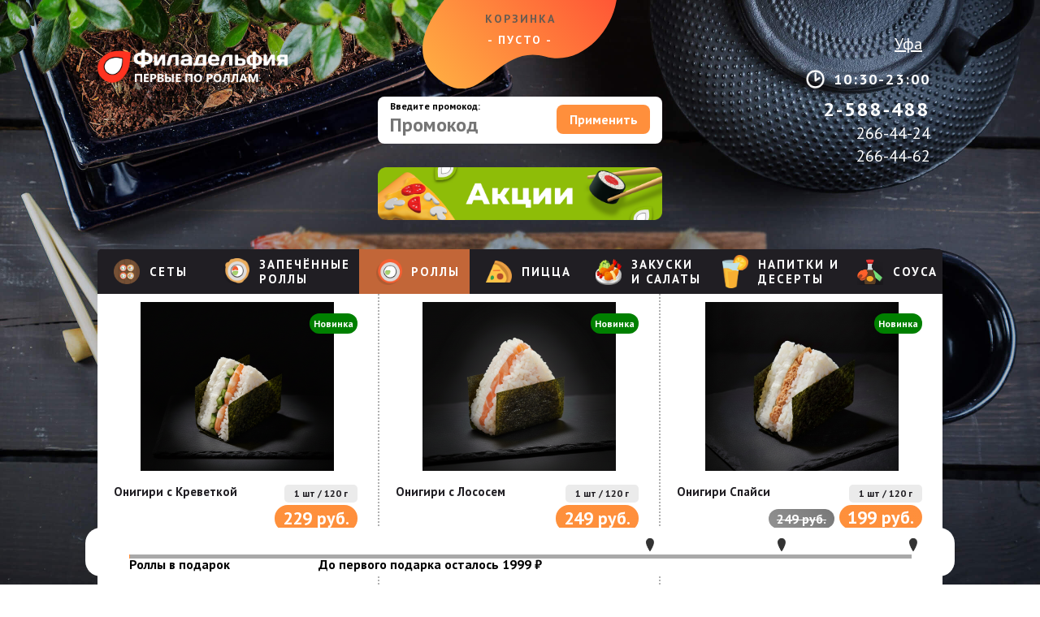

--- FILE ---
content_type: text/html; charset=UTF-8
request_url: https://filadelffia.ru/rolls
body_size: 114399
content:
<!DOCTYPE html > <html xmlns="http://www.w3.org/1999/xhtml" xml:lang="en" lang="en">
<head>
    <meta name="viewport" content="width=device-width, initial-scale=1">
    <script src="//ajax.googleapis.com/ajax/libs/jquery/1.10.2/jquery.min.js"></script>
    <!-- Latest compiled and minified CSS -->
    <link rel="stylesheet" href="/css/bootstrap.min.css">
    <!-- Latest compiled and minified JavaScript -->
    <script src="https://maxcdn.bootstrapcdn.com/bootstrap/3.3.7/js/bootstrap.min.js" integrity="sha384-Tc5IQib027qvyjSMfHjOMaLkfuWVxZxUPnCJA7l2mCWNIpG9mGCD8wGNIcPD7Txa" crossorigin="anonymous"></script>
    <meta http-equiv="Content-Type" content="text/html; charset=utf-8"/>
    <meta name="language" content="en"/>
    <meta name="apple-itunes-app" content="app-id=873724095">
    <link href="/css/css.css?n7vyyq" rel="stylesheet" type="text/css">
    <link href="/css/css_002.css" rel="stylesheet" type="text/css">
    <style type="text/css" media="all">@import url("/css/system.base.css?n7vyyq");
        @import url("/css/system.menus.css?n7vyyq");
        @import url("/css/system.messages.css?n7vyyq");
        @import url("/css/system.theme.css?n7vyyq");</style>
    <style type="text/css" media="all">@import url("/css/field.css?n7vyyq");
        @import url("/css/node.css?n7vyyq");
        @import url("/css/search.css?n7vyyq");
        @import url("/css/user.css?n7vyyq");
        @import url("/css/views.css?n7vyyq");</style>
    <style type="text/css" media="all">@import url("/css/colorbox_style.css?n7vyyq13");
        @import url("/css/ctools.css?n7vyyq");
        @import url("/css/commerce_line_item.theme.css?n7vyyq");
        @import url("/css/commerce_cart.theme.css?n7vyyq");</style>
    <style type="text/css" media="all">@import url("/css/style.css?20240123_2103");
        @import url("/css/cart.css?20230328_1304");</style>
    <link href='https://fonts.googleapis.com/css?family=Open+Sans:300italic,400italic,600italic,700italic,800italic,400,300,600,700,800' rel='stylesheet' type='text/css'>
    <link href='https://fonts.googleapis.com/css?family=PT+Sans:400,700,400italic,700italic' rel='stylesheet' type='text/css'>
    <!--[if lte IE 7]>
    <link type="text/css" rel="stylesheet" href="http://turgen.ru/sites/all/themes/philadelphia/css/ie.css?n7vyyq" media="all" />
    <![endif]-->

    <!--[if IE 6]>
    <link type="text/css" rel="stylesheet" href="http://turgen.ru/sites/all/themes/philadelphia/css/ie6.css?n7vyyq" media="all" />
    <![endif]-->

    <script type="text/javascript">(window.Image ? (new Image()) : document.createElement('img')).src = 'https://vk.com/rtrg?p=VK-RTRG-154412-5jdxx';</script>
    <script src="//ajax.googleapis.com/ajax/libs/jquery/1.10.2/jquery.min.js"></script>
    <title>Филадельфия</title>
    <script src="//cdnjs.cloudflare.com/ajax/libs/jquery-form-validator/2.1.47/jquery.form-validator.min.js"></script>
<script>

    var myLanguage = {
        errorTitle : 'Form submission failed!',
        requiredFields : 'You have not answered all required fields',
        badTime : 'You have not given a correct time',
        badEmail : 'Рведите E-mail',
        badTelephone : 'You have not given a correct phone number',
        badSecurityAnswer : 'You have not given a correct answer to the security question',
        badDate : 'You have not given a correct date',
        lengthBadStart : 'You must give an answer between ',
        lengthBadEnd : ' characters',
        lengthTooLongStart : 'You have given an answer longer than ',
        lengthTooShortStart : 'You have given an answer shorter than ',
        notConfirmed : 'Values could not be confirmed',
        badDomain : 'Incorrect domain value',
        badUrl : 'The answer you gave was not a correct URL',
        badCustomVal : 'You gave an incorrect answer',
        badInt : 'The answer you gave was not a correct number',
        badSecurityNumber : 'Your social security number was incorrect',
        badUKVatAnswer : 'Incorrect UK VAT Number',
        badStrength : 'The password isn\'t strong enough',
        badNumberOfSelectedOptionsStart : 'You have to choose at least ',
        badNumberOfSelectedOptionsEnd : ' answers',
        badAlphaNumeric : 'The answer you gave must contain only alphanumeric characters ',
        badAlphaNumericExtra: ' and ',
        wrongFileSize : 'The file you are trying to upload is too large',
        wrongFileType : 'The file you are trying to upload is of wrong type',
        groupCheckedRangeStart : 'Please choose between ',
        groupCheckedTooFewStart : 'Please choose at least ',
        groupCheckedTooManyStart : 'Please choose a maximum of ',
        groupCheckedEnd : ' item(s)'
    };

    if ($.validate) {
      $.validate({

          language : myLanguage

      });
    }
    else
      console.log('$.validate is null');
</script>
	<link type="image/x-icon" href="/images/favicon_2.ico" rel="shortcut icon">
	<link href="https://fonts.googleapis.com/css?family=PT+Sans:regular,italic,bold,bolditalic" rel="stylesheet" type="text/css" />
    <link rel="stylesheet" type="text/css" href="/css/present.css?20220324_22"/>
	
    <!-- cloudpayments -->
	<script src="https://widget.cloudpayments.ru/bundles/cloudpayments"></script>
 
	
	 
	
	<link rel="stylesheet" type="text/css" href="//cdn.jsdelivr.net/npm/slick-carousel@1.8.1/slick/slick.css"/> 
	<script type="text/javascript" src="//cdn.jsdelivr.net/npm/slick-carousel@1.8.1/slick/slick.min.js"></script>
 
	<!— Google Tag Manager —> 
	<script>(function(w,d,s,l,i){w[l]=w[l]||[];w[l].push({'gtm.start': 
	new Date().getTime(),event:'gtm.js'});var f=d.getElementsByTagName(s)[0], 
	j=d.createElement(s),dl=l!='dataLayer'?'&l='+l:'';j.async=true;j.src= 
	'https://www.googletagmanager.com/gtm.js?id='+i+dl;f.parentNode.insertBefore(j,f); 
	})(window,document,'script','dataLayer','GTM-5SP7XMR');</script> 
	<!— End Google Tag Manager —> 
	
		<script type="text/javascript">!function(){var t=document.createElement("script");t.type="text/javascript",t.async=!0,t.src='https://vk.com/js/api/openapi.js?169',t.onload=function(){VK.Retargeting.Init("VK-RTRG-1690749-5tRbD"),VK.Retargeting.Hit()},document.head.appendChild(t)}();</script><noscript><img src="https://vk.com/rtrg?p=VK-RTRG-1690749-5tRbD" style="position:fixed; left:-999px;" alt=""/></noscript>

	<meta name="yandex-verification" content="604469bdf354c8eb" />
</head>
<body class="html front not-logged-in no-sidebars page-node page-node- page-node-1 node-type-page featured">
<!— Google Tag Manager (noscript) —> 
<noscript><iframe src="https://www.googletagmanager.com/ns.html?id=GTM-5SP7XMR" 
height="0" width="0" style="display:none;visibility:hidden"></iframe></noscript> 
<!— End Google Tag Manager (noscript) —> 
<div id="skip-link">
    <a href="#main-content" class="element-invisible element-focusable">Перейти к основному содержанию</a>
</div>
    <div class="mobile-popup" style="z-index:5000;">
	<img src="images/popup_iphone.png" class="popup-iphone"> 
<div class="popup-text"> 
    <h1>ЗАКАЗЫВАЙТЕ С ПОМОЩЬЮ ПРИЛОЖЕНИЙ</h1>  
    <a href="https://apps.apple.com/ru/app/id1492618392?mt=8"><img src="images/popup_appstore.png" /></a>  
    <a href="https://play.google.com/store/apps/details?id=ru.filka.android"><img src="images/popup_google.png" /></a> 
</div> 
<img class="popup-close" src="/images/popup_close.png">    </div>
    <script type="text/javascript">
        $(document).ready(function () {
            if(window.innerWidth < 767) {
                $('.mobile-popup').fadeIn();
            }

            $('.popup-close').on('click', function () {
                $('.mobile-popup').fadeOut();
            })
        });
    </script>
<div id="page-wrapper">
        <div id="page">
            <div class="container">
                <div id="header" class="without-secondary-menu"> 
                    <div class="section clearfix" id="main1">
									<div id="city_block" tabindex="-1" style="">
										<div class="">
											<div class="">
												<div title="Close (Esc)" id="close_city" type="button" class="gift-close" style="position: absolute; top: 60px;">×</div>
												<div class="modal modal-present gift-with-anim" id="modal-present"> 
													<div class="inner"> 
														<div class="modal-present-tite">Выберите город:</div>
														<div class="modal-present-container" style="font-size: 18px; line-height: 1.11;"> 
															<div class="row items-left slick-initialized slick-slider"> 
																<div class="slick-list draggable"><div class="base-modal__body"> 
																<div class="modal-cities__main">
																	<div class="modal-cities__item"><div class="modal-cities__item-icon">
																	<svg xmlns="http://www.w3.org/2000/svg" width="30" height="30" viewBox="0 0 14 14"><path d="M7.412 10.444l-4.068 2.97L4.838 8.59.824 5.674h5.004L7.412.868l1.584 4.806H14L9.986 8.59l1.494 4.824z"></path></svg>
																	</div>
																	<a href="https://filadelffia.ru">Уфа</a>
															</div></div><div class="modal-cities__outer-wrap">
																				<div class="modal-cities__inner-wrap"><div class="modal-cities__list"><div class="modal-cities__letter"></div>
																				<div class="modal-cities__wrap-items">
																					<div class="modal-cities__item">
																	<a href="https://blagoveshchensk.filadelffia.ru">Благовещенск</a>
															</div></div></div></div></div></div></div></div></div></div></div></div></div></div><style>  	
											
											#city_block {
												overflow: hidden;width: 100%;
												min-height: 200px;
												display: none;
												vertical-align: middle;
												margin: auto;
												white-space: normal;
												text-align: left; 
												border-radius: 12px;
												transition: margin-top .2s ease-out;
												position: absolute;
												z-index: 1043;
												color: black;
											}
											.base-modal__body {											
												font-size: 30px !important;
											}
											.modal-cities__item {
												margin-bottom: 15px;
												cursor: pointer;
												display: flex;
											}											
											.modal-cities__item-icon {
												width: 40px;
											}
											.modal-cities__item-icon svg {
												fill: #ff8f3c;
												position: relative;
												top: -1px;
											}											
											</style>
										                        <a href="/" title="Главная" rel="home" id="logo" class="col-sm-3 col-md-3" style="z-index: 10;">
                                <img id="monitor-logo" src="/images/logo-6.png" alt="Главная">
                                <img id="mobile-logo" src="/images/logo-1.png" alt="Главная">
                        </a>
						
                        <div class="col-sm-6 col-md-6" id="cart-block" style="z-index: 11;">
                            <div class="view-footer cart_tovary" id="cart-block1">
                                <div class="col_tovarov">
                                    <a class="colorbox-js cart_tovary cboxElement" href="#" rel="nofollow">
                                        <h2 class="cart_tovary_title">Корзинка</h2>
                                        <div class="line-item-summary">
                                            - Пусто -                                                                                    </div>
                                    </a>
                                </div>
                            </div>
							
							
							
												<div id="promocode" style="z-index: 1;"> 	  
							<div class="wrap">
								<div class="miniblock_l">
									<span class="promocode_span">Введите промокод:</span><br> 
									<input placeholder="Промокод" value="" class="promocode_input">
								</div>
								<div class="miniblock_r">
									<input class="promocode_button" value="Применить" type="button">
								</div>
							</div>
						</div>
						<script>
						
	$(".promocode_button").click(function() {
		
		if ($(".promocode_input").val().length > 0)
		{			
			$.ajax({
				url: "check_certificate", 
				async:false,
				type: "POST",
				data: { certificate : $(".promocode_input").val(), itog: $('.line-item-total-raw').html(), city:1 },
				success:function( json ) {
				  json = jQuery.parseJSON(json); 
				  
				  if (json.result == "error") {   
					   
					  if (json.errorMSG != undefined) {
						alert( json.errorMSG ); 
					  }else{  
						alert( "Ошибка проверки промокода!" );   
					  }
					   
				  }else{ 
						var text = "";  
						if (json.isPoints == 1){
							text = "Начисление бонусов: ";
							if (json.sale > 0) {
								text = text + json.sale + "%";
							}else{
								if (json.amount > 0) text = text + json.sale + "руб.";
							} 
							text = text + " на весь заказ.";
						}else{ 
							if (json.sale > 0) {
								text = "Скидка: " + json.sale + "% на весь заказ.";
							}else{
								if (json.amount > 0) {
									text = "Скидка: " + json.sale + "руб. на весь заказ.";
								}else{
									if (json.product_id > 0) {
										if (json.gift_data_value > 0) {
											text = "Промокод на " + json.gift_data_name + " за " + json.gift_data_value + "руб.";
										}else{
											text = "Промокод на бесплатный " + json.gift_data_name + ".";
										}
									}
								}
							}  
						}
						var text = json.descr;
						alert( "Промокод применен! " + text);   
				  }					  
				  
				},
				error:function(error) {    
				  alert( "Ошибка проверки промокода!" ); 
				}
			});  
		}else{ $(".promocode_input").focus(); }  
	});
						
						</script>
							
                        </div>
						
						
                        <div class="col-sm-3 col-md-3" id="city-info" style="z-index: 10;">
                            <div id="block-block-1" class="block block-block" >
							
							<select name="city" id="city"><option value="1" myurl="filadelffia.ru" selected="selected">Уфа</option><option value="2" myurl="blagoveshchensk.filadelffia.ru">Благовещенск</option></select><style> 
											#city {
												background: none;
												padding: 10px;
												border: none;
												cursor: pointer;
											    color: white; 
												text-decoration: underline;
												text-align: center;
												text-align-last: center;
												-ms-text-align-last: center;
												-moz-text-align-last: center;
											}
											#city option {
												margin: 40px;
												background: rgba(0, 0, 0, 0.3);
												color: #000;
												text-shadow: 0 1px 0 rgba(0, 0, 0, 0.4); 
											}
											#city option:hover {
												background: #ff8f3c;
												color: #fff;
											} 	
											
											
											</style>
											<script>
												$("#city").change(function() {
													var element = $(this).find("option:selected"); 
													var myTag = element.attr("myurl");  
													window.location.href = "https://" + myTag;
												});
											</script>
																	
                                <div class="time" style="display: inline-block; font-size: 18px;">
                                    <img id="header-time-icon" alt="" src="/css/time.png">
									10:30-23:00                                </div>
								
                                
                                    <div class="content">
                                        <a class="big-number" href="tel:+73472588488">2-588-488</a>
                                    </div>
																										<a class="phone-small" href="tel:+73472664424">266-44-24</a> 
									
																		<a class="phone-small" href="tel:+73472664462">266-44-62</a> 
									
								                            </div>
                        </div>  
						 
						 
						
													<div id="discount_self"> 	
								<a href="sale">
											<img src="/images/banner_akcii_1.png"  alt="Акции" />
										  </a>							</div>
												
						
                        <div class="region region-header">
                            <div id="block-commerce-cart-cart" class="block block-commerce-cart cart-view">
                                <div class="content">
                                    <div class="cart-contents" style="display: none;">
                                        <div class="view view-commerce-cart-block view-id-commerce_cart_block view-display-id-default view-dom-id-d92829e602a9795eb55d7e5ff5ff7f5e">
                                            <div class="view-content">
                                                <table class="views-table cols-0">
                                                    <tbody>
                                                    <tr class="odd views-row-first views-row-last">
                                                        <td class="views-field views-field-nothing">
                                                        </td>
                                                    </tr>
                                                    </tbody>
                                                </table>
                                            </div>
                                        </div>
                                    </div>
                                </div>
                            </div>
                        </div>
                    </div>
                </div>
            </div>
        </div> <!-- /.section, /#header -->
        <div class="cart_view"></div>
        
<div id="featured">
    <div class="section clearfix">
        <div class="region region-featured">
            <div id="block-menu-menu-category" class="block block-menu">
                <div class="content">
                    <div class="container">
                        <ul class="menu clearfix">
                            <ul id="yw0">
<li><a href="/set">Сеты</a></li>
<li><a href="/hot_rolls">Запечённые роллы</a></li>
<li class="active-trail"><a href="/rolls">Роллы</a></li>
<li><a href="/pizza">Пицца</a></li>
<li><a href="/zakuski">Закуски и салаты</a></li>
<li><a href="/drinks">Напитки и десерты</a></li>
<li><a href="/dop">Соуса</a></li>
</ul>                        </ul>
                    </div>
                </div>
            </div>
        </div>
    </div>
</div>
<div id="main" class="clearfix" style="margin-top: -30px;margin-bottom: 70px">
    <div id="content" class="column">
        <div class="section">
            <a id="main-content"></a>
            <div class="tabs">
            </div>
            <div class="region region-content">
			
				
								
                <div id="block-views-taxonomy-term-block-1" class="block block-views">
                    <div class="content">
                        <div class="view view-taxonomy-term view-id-taxonomy_term view-display-id-block_1 page-big-set clearfix view-dom-id-e82272218c387e222305aa62e747fae1">
                            <div class="view-content">
                                <div class="container">
								
                                    									
									

                                    <div class="col-sm-6 col-md-4 views-row views-row-1 views-row-odd views-row-first" style="height:422px">
<div class="normal-good-wrap">
    <div class="views-field views-field-field-image">
        <div class="field-content">
			<a href="/uploads/2025/09/25/onigiri_shrimp.png" data-lightbox="image-517">
				<img typeof="foaf:Image" class="imgzoom" id="image517" src="/uploads/2025/09/25/onigiri_shrimp.png" />
			</a>
			 
						<div class="tags">
									<span class="item" style=" background-color: green;">Новинка</span> 
							</div> 
			        </div>
		    </div>
    <div class="views-field views-field-title">
        <span class="field-content title_tovary" id="517">Онигири с Креветкой</span>
    </div>
    <div class="views-field views-field-commerce-price">
					<div class="field-content price-sell">229 руб.</div>
		    </div>
    <div class="views-field views-field-field-desc">
        <div class="field-content">
             
									1 шт / 120 г
				                    </div>
    </div>
            <div class="views-field views-field-body" style="margin: 37px 0 0; clear: both;">
            <div class="field-content">
                <p>Рис, Тигровые креветки, огурец, сливочный сыр Cremette</p>
            </div>
        </div>
        <div class="views-field views-field-add-to-cart-form ">
        <span class="field-content">
            <span class="field-content">
                <span id="517" class="title_tovary form-submit ajax-processed buy_button fly517" style="width: 100px;border-radius: 50px;text-align: center;">
                    <span>Хочу!</span></span>
                </span>
            </span>
        </span>
    </div>
    <script type="text/javascript">
        $(document).ready(function(){


            $(".fly517").click(function(){
                
                console.log(
                    $(this).closest('.views-row').find('.views-field-field-image img').offset()
                );

                var imgPosition =     $(this).closest('.views-row').find('.views-field-field-image img').offset();
                var imgWidth = $(this).closest('.views-row').find('.views-field-field-image img').width();
                var imgHeight = $(this).closest('.views-row').find('.views-field-field-image img').height();

                var CartOffset = $('#block-commerce-cart-cart').offset();
                $("#image517")
                    .clone().appendTo('body')
                    .css({
                        'position' : 'absolute',
                        'z-index' : '1100',
                        'top': imgPosition.top - 100,
                        'left': imgPosition.left,
                        'width': imgWidth + 'px',
                        'height': imgHeight + 'px'
                    })
                    .animate({opacity: 0.1,
                        'top': CartOffset.top - 200,
                        'left': CartOffset.left + 100,
                        width: 10,
                        height: 10}, 600, function() {

                        $(this).remove();

                    });
            });
        });
    </script>
</div>
</div><div class="col-sm-6 col-md-4 views-row views-row-1 views-row-odd views-row-first" style="height:422px">
<div class="normal-good-wrap">
    <div class="views-field views-field-field-image">
        <div class="field-content">
			<a href="/uploads/2025/09/25/onigiri_salmon.png" data-lightbox="image-518">
				<img typeof="foaf:Image" class="imgzoom" id="image518" src="/uploads/2025/09/25/onigiri_salmon.png" />
			</a>
			 
						<div class="tags">
									<span class="item" style=" background-color: green;">Новинка</span> 
							</div> 
			        </div>
		    </div>
    <div class="views-field views-field-title">
        <span class="field-content title_tovary" id="518">Онигири с Лососем</span>
    </div>
    <div class="views-field views-field-commerce-price">
					<div class="field-content price-sell">249 руб.</div>
		    </div>
    <div class="views-field views-field-field-desc">
        <div class="field-content">
             
									1 шт / 120 г
				                    </div>
    </div>
            <div class="views-field views-field-body" style="margin: 37px 0 0; clear: both;">
            <div class="field-content">
                <p>Рис, Фарерский лосось, сливочный сыр Cremette</p>
            </div>
        </div>
        <div class="views-field views-field-add-to-cart-form ">
        <span class="field-content">
            <span class="field-content">
                <span id="518" class="title_tovary form-submit ajax-processed buy_button fly518" style="width: 100px;border-radius: 50px;text-align: center;">
                    <span>Хочу!</span></span>
                </span>
            </span>
        </span>
    </div>
    <script type="text/javascript">
        $(document).ready(function(){


            $(".fly518").click(function(){
                
                console.log(
                    $(this).closest('.views-row').find('.views-field-field-image img').offset()
                );

                var imgPosition =     $(this).closest('.views-row').find('.views-field-field-image img').offset();
                var imgWidth = $(this).closest('.views-row').find('.views-field-field-image img').width();
                var imgHeight = $(this).closest('.views-row').find('.views-field-field-image img').height();

                var CartOffset = $('#block-commerce-cart-cart').offset();
                $("#image518")
                    .clone().appendTo('body')
                    .css({
                        'position' : 'absolute',
                        'z-index' : '1100',
                        'top': imgPosition.top - 100,
                        'left': imgPosition.left,
                        'width': imgWidth + 'px',
                        'height': imgHeight + 'px'
                    })
                    .animate({opacity: 0.1,
                        'top': CartOffset.top - 200,
                        'left': CartOffset.left + 100,
                        width: 10,
                        height: 10}, 600, function() {

                        $(this).remove();

                    });
            });
        });
    </script>
</div>
</div><div class="col-sm-6 col-md-4 views-row views-row-1 views-row-odd views-row-first" style="height:422px">
<div class="normal-good-wrap">
    <div class="views-field views-field-field-image">
        <div class="field-content">
			<a href="/uploads/2025/09/25/onigiri_fried.png" data-lightbox="image-519">
				<img typeof="foaf:Image" class="imgzoom" id="image519" src="/uploads/2025/09/25/onigiri_fried.png" />
			</a>
			 
						<div class="tags">
									<span class="item" style=" background-color: green;">Новинка</span> 
							</div> 
			        </div>
		    </div>
    <div class="views-field views-field-title">
        <span class="field-content title_tovary" id="519">Онигири Спайси</span>
    </div>
    <div class="views-field views-field-commerce-price">
									<div class="field-content"><span class="noprice">249 руб.</span> <span class="price-sell">199 руб.</span></div>
		    </div>
    <div class="views-field views-field-field-desc">
        <div class="field-content">
             
									1 шт / 120 г
				                    </div>
    </div>
            <div class="views-field views-field-body" style="margin: 37px 0 0; clear: both;">
            <div class="field-content">
                <p>Рис, Жареный лосось, Спайси соус</p>
            </div>
        </div>
        <div class="views-field views-field-add-to-cart-form ">
        <span class="field-content">
            <span class="field-content">
                <span id="519" class="title_tovary form-submit ajax-processed buy_button fly519" style="width: 100px;border-radius: 50px;text-align: center;">
                    <span>Хочу!</span></span>
                </span>
            </span>
        </span>
    </div>
    <script type="text/javascript">
        $(document).ready(function(){


            $(".fly519").click(function(){
                
                console.log(
                    $(this).closest('.views-row').find('.views-field-field-image img').offset()
                );

                var imgPosition =     $(this).closest('.views-row').find('.views-field-field-image img').offset();
                var imgWidth = $(this).closest('.views-row').find('.views-field-field-image img').width();
                var imgHeight = $(this).closest('.views-row').find('.views-field-field-image img').height();

                var CartOffset = $('#block-commerce-cart-cart').offset();
                $("#image519")
                    .clone().appendTo('body')
                    .css({
                        'position' : 'absolute',
                        'z-index' : '1100',
                        'top': imgPosition.top - 100,
                        'left': imgPosition.left,
                        'width': imgWidth + 'px',
                        'height': imgHeight + 'px'
                    })
                    .animate({opacity: 0.1,
                        'top': CartOffset.top - 200,
                        'left': CartOffset.left + 100,
                        width: 10,
                        height: 10}, 600, function() {

                        $(this).remove();

                    });
            });
        });
    </script>
</div>
</div><div class="col-sm-6 col-md-4 views-row views-row-1 views-row-odd views-row-first" style="height:422px">
<div class="normal-good-wrap">
    <div class="views-field views-field-field-image">
        <div class="field-content">
			<a href="/uploads/2023/03/19/rolls/s_ogyrcom.jpg" data-lightbox="image-254">
				<img typeof="foaf:Image" class="imgzoom" id="image254" src="/uploads/2023/03/19/rolls/s_ogyrcom.jpg" />
			</a>
			 
						<div class="tags">
							</div> 
			        </div>
		    </div>
    <div class="views-field views-field-title">
        <span class="field-content title_tovary" id="254">С огурцом</span>
    </div>
    <div class="views-field views-field-commerce-price">
					<div class="field-content price-sell">159 руб.</div>
		    </div>
    <div class="views-field views-field-field-desc">
        <div class="field-content">
             
									8 шт / 150 г
				                    </div>
    </div>
            <div class="views-field views-field-body" style="margin: 37px 0 0; clear: both;">
            <div class="field-content">
                <p>Огурец, кунжут</p>
            </div>
        </div>
        <div class="views-field views-field-add-to-cart-form ">
        <span class="field-content">
            <span class="field-content">
                <span id="254" class="title_tovary form-submit ajax-processed buy_button fly254" style="width: 100px;border-radius: 50px;text-align: center;">
                    <span>Хочу!</span></span>
                </span>
            </span>
        </span>
    </div>
    <script type="text/javascript">
        $(document).ready(function(){


            $(".fly254").click(function(){
                
                console.log(
                    $(this).closest('.views-row').find('.views-field-field-image img').offset()
                );

                var imgPosition =     $(this).closest('.views-row').find('.views-field-field-image img').offset();
                var imgWidth = $(this).closest('.views-row').find('.views-field-field-image img').width();
                var imgHeight = $(this).closest('.views-row').find('.views-field-field-image img').height();

                var CartOffset = $('#block-commerce-cart-cart').offset();
                $("#image254")
                    .clone().appendTo('body')
                    .css({
                        'position' : 'absolute',
                        'z-index' : '1100',
                        'top': imgPosition.top - 100,
                        'left': imgPosition.left,
                        'width': imgWidth + 'px',
                        'height': imgHeight + 'px'
                    })
                    .animate({opacity: 0.1,
                        'top': CartOffset.top - 200,
                        'left': CartOffset.left + 100,
                        width: 10,
                        height: 10}, 600, function() {

                        $(this).remove();

                    });
            });
        });
    </script>
</div>
</div><div class="col-sm-6 col-md-4 views-row views-row-1 views-row-odd views-row-first" style="height:422px">
<div class="normal-good-wrap">
    <div class="views-field views-field-field-image">
        <div class="field-content">
			<a href="/uploads/2023/10/18/rolls/chuka_tajm.jpg" data-lightbox="image-437">
				<img typeof="foaf:Image" class="imgzoom" id="image437" src="/uploads/2023/10/18/rolls/chuka_tajm.jpg" />
			</a>
			 
			        </div>
		    </div>
    <div class="views-field views-field-title">
        <span class="field-content title_tovary" id="437">Чука Тайм</span>
    </div>
    <div class="views-field views-field-commerce-price">
					<div class="field-content price-sell">289 руб.</div>
		    </div>
    <div class="views-field views-field-field-desc">
        <div class="field-content">
             
									8 шт / 190 г
				                    </div>
    </div>
            <div class="views-field views-field-body" style="margin: 37px 0 0; clear: both;">
            <div class="field-content">
                <p>Чука, сливочный сыр Cremette, ореховый соус</p>
            </div>
        </div>
        <div class="views-field views-field-add-to-cart-form ">
        <span class="field-content">
            <span class="field-content">
                <span id="437" class="title_tovary form-submit ajax-processed buy_button fly437" style="width: 100px;border-radius: 50px;text-align: center;">
                    <span>Хочу!</span></span>
                </span>
            </span>
        </span>
    </div>
    <script type="text/javascript">
        $(document).ready(function(){


            $(".fly437").click(function(){
                
                console.log(
                    $(this).closest('.views-row').find('.views-field-field-image img').offset()
                );

                var imgPosition =     $(this).closest('.views-row').find('.views-field-field-image img').offset();
                var imgWidth = $(this).closest('.views-row').find('.views-field-field-image img').width();
                var imgHeight = $(this).closest('.views-row').find('.views-field-field-image img').height();

                var CartOffset = $('#block-commerce-cart-cart').offset();
                $("#image437")
                    .clone().appendTo('body')
                    .css({
                        'position' : 'absolute',
                        'z-index' : '1100',
                        'top': imgPosition.top - 100,
                        'left': imgPosition.left,
                        'width': imgWidth + 'px',
                        'height': imgHeight + 'px'
                    })
                    .animate({opacity: 0.1,
                        'top': CartOffset.top - 200,
                        'left': CartOffset.left + 100,
                        width: 10,
                        height: 10}, 600, function() {

                        $(this).remove();

                    });
            });
        });
    </script>
</div>
</div><div class="col-sm-6 col-md-4 views-row views-row-1 views-row-odd views-row-first" style="height:422px">
<div class="normal-good-wrap">
    <div class="views-field views-field-field-image">
        <div class="field-content">
			<a href="/uploads/2023/10/18/rolls/avokado.jpg" data-lightbox="image-438">
				<img typeof="foaf:Image" class="imgzoom" id="image438" src="/uploads/2023/10/18/rolls/avokado.jpg" />
			</a>
			 
			        </div>
		    </div>
    <div class="views-field views-field-title">
        <span class="field-content title_tovary" id="438">Авокадо</span>
    </div>
    <div class="views-field views-field-commerce-price">
					<div class="field-content price-sell">289 руб.</div>
		    </div>
    <div class="views-field views-field-field-desc">
        <div class="field-content">
             
									8 шт / 200 г
				                    </div>
    </div>
            <div class="views-field views-field-body" style="margin: 37px 0 0; clear: both;">
            <div class="field-content">
                <p>Авокадо, сливочный сыр Cremette, огурец, фирменный унаги соус</p>
            </div>
        </div>
        <div class="views-field views-field-add-to-cart-form ">
        <span class="field-content">
            <span class="field-content">
                <span id="438" class="title_tovary form-submit ajax-processed buy_button fly438" style="width: 100px;border-radius: 50px;text-align: center;">
                    <span>Хочу!</span></span>
                </span>
            </span>
        </span>
    </div>
    <script type="text/javascript">
        $(document).ready(function(){


            $(".fly438").click(function(){
                
                console.log(
                    $(this).closest('.views-row').find('.views-field-field-image img').offset()
                );

                var imgPosition =     $(this).closest('.views-row').find('.views-field-field-image img').offset();
                var imgWidth = $(this).closest('.views-row').find('.views-field-field-image img').width();
                var imgHeight = $(this).closest('.views-row').find('.views-field-field-image img').height();

                var CartOffset = $('#block-commerce-cart-cart').offset();
                $("#image438")
                    .clone().appendTo('body')
                    .css({
                        'position' : 'absolute',
                        'z-index' : '1100',
                        'top': imgPosition.top - 100,
                        'left': imgPosition.left,
                        'width': imgWidth + 'px',
                        'height': imgHeight + 'px'
                    })
                    .animate({opacity: 0.1,
                        'top': CartOffset.top - 200,
                        'left': CartOffset.left + 100,
                        width: 10,
                        height: 10}, 600, function() {

                        $(this).remove();

                    });
            });
        });
    </script>
</div>
</div><div class="col-sm-6 col-md-4 views-row views-row-1 views-row-odd views-row-first" style="height:422px">
<div class="normal-good-wrap">
    <div class="views-field views-field-field-image">
        <div class="field-content">
			<a href="/uploads/2024/06/01/ebi_fresh.jpg" data-lightbox="image-494">
				<img typeof="foaf:Image" class="imgzoom" id="image494" src="/uploads/2024/06/01/ebi_fresh.jpg" />
			</a>
			 
						<div class="tags">
							</div> 
			        </div>
		    </div>
    <div class="views-field views-field-title">
        <span class="field-content title_tovary" id="494">Эби Фреш</span>
    </div>
    <div class="views-field views-field-commerce-price">
					<div class="field-content price-sell">299 руб.</div>
		    </div>
    <div class="views-field views-field-field-desc">
        <div class="field-content">
             
									8 шт / 165 г
				                    </div>
    </div>
            <div class="views-field views-field-body" style="margin: 37px 0 0; clear: both;">
            <div class="field-content">
                <p>Тигровые креветки, сливочный сыр Cremette, огурец, соус Лемонграсс</p>
            </div>
        </div>
        <div class="views-field views-field-add-to-cart-form ">
        <span class="field-content">
            <span class="field-content">
                <span id="494" class="title_tovary form-submit ajax-processed buy_button fly494" style="width: 100px;border-radius: 50px;text-align: center;">
                    <span>Хочу!</span></span>
                </span>
            </span>
        </span>
    </div>
    <script type="text/javascript">
        $(document).ready(function(){


            $(".fly494").click(function(){
                
                console.log(
                    $(this).closest('.views-row').find('.views-field-field-image img').offset()
                );

                var imgPosition =     $(this).closest('.views-row').find('.views-field-field-image img').offset();
                var imgWidth = $(this).closest('.views-row').find('.views-field-field-image img').width();
                var imgHeight = $(this).closest('.views-row').find('.views-field-field-image img').height();

                var CartOffset = $('#block-commerce-cart-cart').offset();
                $("#image494")
                    .clone().appendTo('body')
                    .css({
                        'position' : 'absolute',
                        'z-index' : '1100',
                        'top': imgPosition.top - 100,
                        'left': imgPosition.left,
                        'width': imgWidth + 'px',
                        'height': imgHeight + 'px'
                    })
                    .animate({opacity: 0.1,
                        'top': CartOffset.top - 200,
                        'left': CartOffset.left + 100,
                        width: 10,
                        height: 10}, 600, function() {

                        $(this).remove();

                    });
            });
        });
    </script>
</div>
</div><div class="col-sm-6 col-md-4 views-row views-row-1 views-row-odd views-row-first" style="height:422px">
<div class="normal-good-wrap">
    <div class="views-field views-field-field-image">
        <div class="field-content">
			<a href="/uploads/2023/03/19/rolls/daikon.jpg" data-lightbox="image-259">
				<img typeof="foaf:Image" class="imgzoom" id="image259" src="/uploads/2023/03/19/rolls/daikon.jpg" />
			</a>
			 
						<div class="tags">
							</div> 
			        </div>
		    </div>
    <div class="views-field views-field-title">
        <span class="field-content title_tovary" id="259">Дайкон</span>
    </div>
    <div class="views-field views-field-commerce-price">
					<div class="field-content price-sell">349 руб.</div>
		    </div>
    <div class="views-field views-field-field-desc">
        <div class="field-content">
             
									8 шт / 175 г
				                    </div>
    </div>
            <div class="views-field views-field-body" style="margin: 37px 0 0; clear: both;">
            <div class="field-content">
                <p>Фарерский лосось, сливочный сыр Cremette, японский дайкон, кунжут</p>
            </div>
        </div>
        <div class="views-field views-field-add-to-cart-form ">
        <span class="field-content">
            <span class="field-content">
                <span id="259" class="title_tovary form-submit ajax-processed buy_button fly259" style="width: 100px;border-radius: 50px;text-align: center;">
                    <span>Хочу!</span></span>
                </span>
            </span>
        </span>
    </div>
    <script type="text/javascript">
        $(document).ready(function(){


            $(".fly259").click(function(){
                
                console.log(
                    $(this).closest('.views-row').find('.views-field-field-image img').offset()
                );

                var imgPosition =     $(this).closest('.views-row').find('.views-field-field-image img').offset();
                var imgWidth = $(this).closest('.views-row').find('.views-field-field-image img').width();
                var imgHeight = $(this).closest('.views-row').find('.views-field-field-image img').height();

                var CartOffset = $('#block-commerce-cart-cart').offset();
                $("#image259")
                    .clone().appendTo('body')
                    .css({
                        'position' : 'absolute',
                        'z-index' : '1100',
                        'top': imgPosition.top - 100,
                        'left': imgPosition.left,
                        'width': imgWidth + 'px',
                        'height': imgHeight + 'px'
                    })
                    .animate({opacity: 0.1,
                        'top': CartOffset.top - 200,
                        'left': CartOffset.left + 100,
                        width: 10,
                        height: 10}, 600, function() {

                        $(this).remove();

                    });
            });
        });
    </script>
</div>
</div><div class="col-sm-6 col-md-4 views-row views-row-1 views-row-odd views-row-first" style="height:422px">
<div class="normal-good-wrap">
    <div class="views-field views-field-field-image">
        <div class="field-content">
			<a href="/uploads/2023/03/19/rolls/s_lososem.jpg" data-lightbox="image-246">
				<img typeof="foaf:Image" class="imgzoom" id="image246" src="/uploads/2023/03/19/rolls/s_lososem.jpg" />
			</a>
			 
						<div class="tags">
							</div> 
			        </div>
		    </div>
    <div class="views-field views-field-title">
        <span class="field-content title_tovary" id="246">С лососем</span>
    </div>
    <div class="views-field views-field-commerce-price">
					<div class="field-content price-sell">349 руб.</div>
		    </div>
    <div class="views-field views-field-field-desc">
        <div class="field-content">
             
									8 шт / 150 г
				                    </div>
    </div>
            <div class="views-field views-field-body" style="margin: 37px 0 0; clear: both;">
            <div class="field-content">
                <p>Фарерский лосось увеличенная порция</p>
            </div>
        </div>
        <div class="views-field views-field-add-to-cart-form ">
        <span class="field-content">
            <span class="field-content">
                <span id="246" class="title_tovary form-submit ajax-processed buy_button fly246" style="width: 100px;border-radius: 50px;text-align: center;">
                    <span>Хочу!</span></span>
                </span>
            </span>
        </span>
    </div>
    <script type="text/javascript">
        $(document).ready(function(){


            $(".fly246").click(function(){
                
                console.log(
                    $(this).closest('.views-row').find('.views-field-field-image img').offset()
                );

                var imgPosition =     $(this).closest('.views-row').find('.views-field-field-image img').offset();
                var imgWidth = $(this).closest('.views-row').find('.views-field-field-image img').width();
                var imgHeight = $(this).closest('.views-row').find('.views-field-field-image img').height();

                var CartOffset = $('#block-commerce-cart-cart').offset();
                $("#image246")
                    .clone().appendTo('body')
                    .css({
                        'position' : 'absolute',
                        'z-index' : '1100',
                        'top': imgPosition.top - 100,
                        'left': imgPosition.left,
                        'width': imgWidth + 'px',
                        'height': imgHeight + 'px'
                    })
                    .animate({opacity: 0.1,
                        'top': CartOffset.top - 200,
                        'left': CartOffset.left + 100,
                        width: 10,
                        height: 10}, 600, function() {

                        $(this).remove();

                    });
            });
        });
    </script>
</div>
</div><div class="col-sm-6 col-md-4 views-row views-row-1 views-row-odd views-row-first" style="height:422px">
<div class="normal-good-wrap">
    <div class="views-field views-field-field-image">
        <div class="field-content">
			<a href="/uploads/2025/09/25/sushi_1.png" data-lightbox="image-520">
				<img typeof="foaf:Image" class="imgzoom" id="image520" src="/uploads/2025/09/25/sushi_1.png" />
			</a>
			 
						<div class="tags">
									<span class="item" style=" background-color: green;">Новинка</span> 
							</div> 
			        </div>
		    </div>
    <div class="views-field views-field-title">
        <span class="field-content title_tovary" id="520">Фреш с креветкой</span>
    </div>
    <div class="views-field views-field-commerce-price">
					<div class="field-content price-sell">349 руб.</div>
		    </div>
    <div class="views-field views-field-field-desc">
        <div class="field-content">
             
									8 шт / 220 г
				                    </div>
    </div>
            <div class="views-field views-field-body" style="margin: 37px 0 0; clear: both;">
            <div class="field-content">
                <p>Тигровые креветки, огурец,сливочный сыр Cremette, фирменный унаги соус</p>
            </div>
        </div>
        <div class="views-field views-field-add-to-cart-form ">
        <span class="field-content">
            <span class="field-content">
                <span id="520" class="title_tovary form-submit ajax-processed buy_button fly520" style="width: 100px;border-radius: 50px;text-align: center;">
                    <span>Хочу!</span></span>
                </span>
            </span>
        </span>
    </div>
    <script type="text/javascript">
        $(document).ready(function(){


            $(".fly520").click(function(){
                
                console.log(
                    $(this).closest('.views-row').find('.views-field-field-image img').offset()
                );

                var imgPosition =     $(this).closest('.views-row').find('.views-field-field-image img').offset();
                var imgWidth = $(this).closest('.views-row').find('.views-field-field-image img').width();
                var imgHeight = $(this).closest('.views-row').find('.views-field-field-image img').height();

                var CartOffset = $('#block-commerce-cart-cart').offset();
                $("#image520")
                    .clone().appendTo('body')
                    .css({
                        'position' : 'absolute',
                        'z-index' : '1100',
                        'top': imgPosition.top - 100,
                        'left': imgPosition.left,
                        'width': imgWidth + 'px',
                        'height': imgHeight + 'px'
                    })
                    .animate({opacity: 0.1,
                        'top': CartOffset.top - 200,
                        'left': CartOffset.left + 100,
                        width: 10,
                        height: 10}, 600, function() {

                        $(this).remove();

                    });
            });
        });
    </script>
</div>
</div><div class="col-sm-6 col-md-4 views-row views-row-1 views-row-odd views-row-first" style="height:422px">
<div class="normal-good-wrap">
    <div class="views-field views-field-field-image">
        <div class="field-content">
			<a href="/uploads/2023/03/19/rolls/kentyki.jpg" data-lightbox="image-237">
				<img typeof="foaf:Image" class="imgzoom" id="image237" src="/uploads/2023/03/19/rolls/kentyki.jpg" />
			</a>
			 
						<div class="tags">
							</div> 
			        </div>
		    </div>
    <div class="views-field views-field-title">
        <span class="field-content title_tovary" id="237">Кентуки</span>
    </div>
    <div class="views-field views-field-commerce-price">
					<div class="field-content price-sell">349 руб.</div>
		    </div>
    <div class="views-field views-field-field-desc">
        <div class="field-content">
             
									8 шт / 195 г
				                    </div>
    </div>
            <div class="views-field views-field-body" style="margin: 37px 0 0; clear: both;">
            <div class="field-content">
                <p>Тигровые креветки в кляре, сливочный сыр Cremette, сухари Панко, огурец, кунжут, соус Лемонграсс</p>
            </div>
        </div>
        <div class="views-field views-field-add-to-cart-form ">
        <span class="field-content">
            <span class="field-content">
                <span id="237" class="title_tovary form-submit ajax-processed buy_button fly237" style="width: 100px;border-radius: 50px;text-align: center;">
                    <span>Хочу!</span></span>
                </span>
            </span>
        </span>
    </div>
    <script type="text/javascript">
        $(document).ready(function(){


            $(".fly237").click(function(){
                
                console.log(
                    $(this).closest('.views-row').find('.views-field-field-image img').offset()
                );

                var imgPosition =     $(this).closest('.views-row').find('.views-field-field-image img').offset();
                var imgWidth = $(this).closest('.views-row').find('.views-field-field-image img').width();
                var imgHeight = $(this).closest('.views-row').find('.views-field-field-image img').height();

                var CartOffset = $('#block-commerce-cart-cart').offset();
                $("#image237")
                    .clone().appendTo('body')
                    .css({
                        'position' : 'absolute',
                        'z-index' : '1100',
                        'top': imgPosition.top - 100,
                        'left': imgPosition.left,
                        'width': imgWidth + 'px',
                        'height': imgHeight + 'px'
                    })
                    .animate({opacity: 0.1,
                        'top': CartOffset.top - 200,
                        'left': CartOffset.left + 100,
                        width: 10,
                        height: 10}, 600, function() {

                        $(this).remove();

                    });
            });
        });
    </script>
</div>
</div><div class="col-sm-6 col-md-4 views-row views-row-1 views-row-odd views-row-first" style="height:422px">
<div class="normal-good-wrap">
    <div class="views-field views-field-field-image">
        <div class="field-content">
			<a href="/uploads/2023/03/19/rolls/kaliforniya_krevetka.jpg" data-lightbox="image-266">
				<img typeof="foaf:Image" class="imgzoom" id="image266" src="/uploads/2023/03/19/rolls/kaliforniya_krevetka.jpg" />
			</a>
			 
						<div class="tags">
							</div> 
			        </div>
		    </div>
    <div class="views-field views-field-title">
        <span class="field-content title_tovary" id="266">Калифорния Креветка</span>
    </div>
    <div class="views-field views-field-commerce-price">
					<div class="field-content price-sell">349 руб.</div>
		    </div>
    <div class="views-field views-field-field-desc">
        <div class="field-content">
             
									8 шт / 180 г
				                    </div>
    </div>
            <div class="views-field views-field-body" style="margin: 37px 0 0; clear: both;">
            <div class="field-content">
                <p>Тигровые креветки, сливочный сыр Cremette, икра масаго, огурец</p>
            </div>
        </div>
        <div class="views-field views-field-add-to-cart-form ">
        <span class="field-content">
            <span class="field-content">
                <span id="266" class="title_tovary form-submit ajax-processed buy_button fly266" style="width: 100px;border-radius: 50px;text-align: center;">
                    <span>Хочу!</span></span>
                </span>
            </span>
        </span>
    </div>
    <script type="text/javascript">
        $(document).ready(function(){


            $(".fly266").click(function(){
                
                console.log(
                    $(this).closest('.views-row').find('.views-field-field-image img').offset()
                );

                var imgPosition =     $(this).closest('.views-row').find('.views-field-field-image img').offset();
                var imgWidth = $(this).closest('.views-row').find('.views-field-field-image img').width();
                var imgHeight = $(this).closest('.views-row').find('.views-field-field-image img').height();

                var CartOffset = $('#block-commerce-cart-cart').offset();
                $("#image266")
                    .clone().appendTo('body')
                    .css({
                        'position' : 'absolute',
                        'z-index' : '1100',
                        'top': imgPosition.top - 100,
                        'left': imgPosition.left,
                        'width': imgWidth + 'px',
                        'height': imgHeight + 'px'
                    })
                    .animate({opacity: 0.1,
                        'top': CartOffset.top - 200,
                        'left': CartOffset.left + 100,
                        width: 10,
                        height: 10}, 600, function() {

                        $(this).remove();

                    });
            });
        });
    </script>
</div>
</div><div class="col-sm-6 col-md-4 views-row views-row-1 views-row-odd views-row-first" style="height:422px">
<div class="normal-good-wrap">
    <div class="views-field views-field-field-image">
        <div class="field-content">
			<a href="/uploads/2024/06/01/tokio.jpg" data-lightbox="image-493">
				<img typeof="foaf:Image" class="imgzoom" id="image493" src="/uploads/2024/06/01/tokio.jpg" />
			</a>
			 
			        </div>
		    </div>
    <div class="views-field views-field-title">
        <span class="field-content title_tovary" id="493">Токио</span>
    </div>
    <div class="views-field views-field-commerce-price">
					<div class="field-content price-sell">349 руб.</div>
		    </div>
    <div class="views-field views-field-field-desc">
        <div class="field-content">
             
									8 шт / 175 г
				                    </div>
    </div>
            <div class="views-field views-field-body" style="margin: 37px 0 0; clear: both;">
            <div class="field-content">
                <p>Фарерский лосось, сливочный сыр Cremette, авокадо, кунжут</p>
            </div>
        </div>
        <div class="views-field views-field-add-to-cart-form ">
        <span class="field-content">
            <span class="field-content">
                <span id="493" class="title_tovary form-submit ajax-processed buy_button fly493" style="width: 100px;border-radius: 50px;text-align: center;">
                    <span>Хочу!</span></span>
                </span>
            </span>
        </span>
    </div>
    <script type="text/javascript">
        $(document).ready(function(){


            $(".fly493").click(function(){
                
                console.log(
                    $(this).closest('.views-row').find('.views-field-field-image img').offset()
                );

                var imgPosition =     $(this).closest('.views-row').find('.views-field-field-image img').offset();
                var imgWidth = $(this).closest('.views-row').find('.views-field-field-image img').width();
                var imgHeight = $(this).closest('.views-row').find('.views-field-field-image img').height();

                var CartOffset = $('#block-commerce-cart-cart').offset();
                $("#image493")
                    .clone().appendTo('body')
                    .css({
                        'position' : 'absolute',
                        'z-index' : '1100',
                        'top': imgPosition.top - 100,
                        'left': imgPosition.left,
                        'width': imgWidth + 'px',
                        'height': imgHeight + 'px'
                    })
                    .animate({opacity: 0.1,
                        'top': CartOffset.top - 200,
                        'left': CartOffset.left + 100,
                        width: 10,
                        height: 10}, 600, function() {

                        $(this).remove();

                    });
            });
        });
    </script>
</div>
</div><div class="col-sm-6 col-md-4 views-row views-row-1 views-row-odd views-row-first" style="height:422px">
<div class="normal-good-wrap">
    <div class="views-field views-field-field-image">
        <div class="field-content">
			<a href="/uploads/2023/03/19/rolls/losos_fresh.jpg" data-lightbox="image-242">
				<img typeof="foaf:Image" class="imgzoom" id="image242" src="/uploads/2023/03/19/rolls/losos_fresh.jpg" />
			</a>
			 
						<div class="tags">
							</div> 
			        </div>
		    </div>
    <div class="views-field views-field-title">
        <span class="field-content title_tovary" id="242">Лосось Фреш</span>
    </div>
    <div class="views-field views-field-commerce-price">
					<div class="field-content price-sell">359 руб.</div>
		    </div>
    <div class="views-field views-field-field-desc">
        <div class="field-content">
             
									8 шт / 165 г
				                    </div>
    </div>
            <div class="views-field views-field-body" style="margin: 37px 0 0; clear: both;">
            <div class="field-content">
                <p>Фарерский лосось, сливочный сыр Cremette, огурец</p>
            </div>
        </div>
        <div class="views-field views-field-add-to-cart-form ">
        <span class="field-content">
            <span class="field-content">
                <span id="242" class="title_tovary form-submit ajax-processed buy_button fly242" style="width: 100px;border-radius: 50px;text-align: center;">
                    <span>Хочу!</span></span>
                </span>
            </span>
        </span>
    </div>
    <script type="text/javascript">
        $(document).ready(function(){


            $(".fly242").click(function(){
                
                console.log(
                    $(this).closest('.views-row').find('.views-field-field-image img').offset()
                );

                var imgPosition =     $(this).closest('.views-row').find('.views-field-field-image img').offset();
                var imgWidth = $(this).closest('.views-row').find('.views-field-field-image img').width();
                var imgHeight = $(this).closest('.views-row').find('.views-field-field-image img').height();

                var CartOffset = $('#block-commerce-cart-cart').offset();
                $("#image242")
                    .clone().appendTo('body')
                    .css({
                        'position' : 'absolute',
                        'z-index' : '1100',
                        'top': imgPosition.top - 100,
                        'left': imgPosition.left,
                        'width': imgWidth + 'px',
                        'height': imgHeight + 'px'
                    })
                    .animate({opacity: 0.1,
                        'top': CartOffset.top - 200,
                        'left': CartOffset.left + 100,
                        width: 10,
                        height: 10}, 600, function() {

                        $(this).remove();

                    });
            });
        });
    </script>
</div>
</div><div class="col-sm-6 col-md-4 views-row views-row-1 views-row-odd views-row-first" style="height:422px">
<div class="normal-good-wrap">
    <div class="views-field views-field-field-image">
        <div class="field-content">
			<a href="/uploads/2025/09/25/sushi_2.png" data-lightbox="image-521">
				<img typeof="foaf:Image" class="imgzoom" id="image521" src="/uploads/2025/09/25/sushi_2.png" />
			</a>
			 
						<div class="tags">
									<span class="item" style=" background-color: green;">Новинка</span> 
							</div> 
			        </div>
		    </div>
    <div class="views-field views-field-title">
        <span class="field-content title_tovary" id="521">Фреш с лососем</span>
    </div>
    <div class="views-field views-field-commerce-price">
					<div class="field-content price-sell">369 руб.</div>
		    </div>
    <div class="views-field views-field-field-desc">
        <div class="field-content">
             
									8 шт / 220 г
				                    </div>
    </div>
            <div class="views-field views-field-body" style="margin: 37px 0 0; clear: both;">
            <div class="field-content">
                <p>Фарерский лосось, огурец, сливочный сыр Cremette, фирменный унаги соус</p>
            </div>
        </div>
        <div class="views-field views-field-add-to-cart-form ">
        <span class="field-content">
            <span class="field-content">
                <span id="521" class="title_tovary form-submit ajax-processed buy_button fly521" style="width: 100px;border-radius: 50px;text-align: center;">
                    <span>Хочу!</span></span>
                </span>
            </span>
        </span>
    </div>
    <script type="text/javascript">
        $(document).ready(function(){


            $(".fly521").click(function(){
                
                console.log(
                    $(this).closest('.views-row').find('.views-field-field-image img').offset()
                );

                var imgPosition =     $(this).closest('.views-row').find('.views-field-field-image img').offset();
                var imgWidth = $(this).closest('.views-row').find('.views-field-field-image img').width();
                var imgHeight = $(this).closest('.views-row').find('.views-field-field-image img').height();

                var CartOffset = $('#block-commerce-cart-cart').offset();
                $("#image521")
                    .clone().appendTo('body')
                    .css({
                        'position' : 'absolute',
                        'z-index' : '1100',
                        'top': imgPosition.top - 100,
                        'left': imgPosition.left,
                        'width': imgWidth + 'px',
                        'height': imgHeight + 'px'
                    })
                    .animate({opacity: 0.1,
                        'top': CartOffset.top - 200,
                        'left': CartOffset.left + 100,
                        width: 10,
                        height: 10}, 600, function() {

                        $(this).remove();

                    });
            });
        });
    </script>
</div>
</div><div class="col-sm-6 col-md-4 views-row views-row-1 views-row-odd views-row-first" style="height:422px">
<div class="normal-good-wrap">
    <div class="views-field views-field-field-image">
        <div class="field-content">
			<a href="/uploads/2023/03/19/rolls/filadelfiya_light.jpg" data-lightbox="image-241">
				<img typeof="foaf:Image" class="imgzoom" id="image241" src="/uploads/2023/03/19/rolls/filadelfiya_light.jpg" />
			</a>
			 
						<div class="tags">
							</div> 
			        </div>
		    </div>
    <div class="views-field views-field-title">
        <span class="field-content title_tovary" id="241">Филадельфия Лайт</span>
    </div>
    <div class="views-field views-field-commerce-price">
					<div class="field-content price-sell">409 руб.</div>
		    </div>
    <div class="views-field views-field-field-desc">
        <div class="field-content">
             
									8 шт / 200 г
				                    </div>
    </div>
            <div class="views-field views-field-body" style="margin: 37px 0 0; clear: both;">
            <div class="field-content">
                <p>Фарерский лосось, сливочный сыр Cremette, огурец</p>
            </div>
        </div>
        <div class="views-field views-field-add-to-cart-form ">
        <span class="field-content">
            <span class="field-content">
                <span id="241" class="title_tovary form-submit ajax-processed buy_button fly241" style="width: 100px;border-radius: 50px;text-align: center;">
                    <span>Хочу!</span></span>
                </span>
            </span>
        </span>
    </div>
    <script type="text/javascript">
        $(document).ready(function(){


            $(".fly241").click(function(){
                
                console.log(
                    $(this).closest('.views-row').find('.views-field-field-image img').offset()
                );

                var imgPosition =     $(this).closest('.views-row').find('.views-field-field-image img').offset();
                var imgWidth = $(this).closest('.views-row').find('.views-field-field-image img').width();
                var imgHeight = $(this).closest('.views-row').find('.views-field-field-image img').height();

                var CartOffset = $('#block-commerce-cart-cart').offset();
                $("#image241")
                    .clone().appendTo('body')
                    .css({
                        'position' : 'absolute',
                        'z-index' : '1100',
                        'top': imgPosition.top - 100,
                        'left': imgPosition.left,
                        'width': imgWidth + 'px',
                        'height': imgHeight + 'px'
                    })
                    .animate({opacity: 0.1,
                        'top': CartOffset.top - 200,
                        'left': CartOffset.left + 100,
                        width: 10,
                        height: 10}, 600, function() {

                        $(this).remove();

                    });
            });
        });
    </script>
</div>
</div><div class="col-sm-6 col-md-4 views-row views-row-1 views-row-odd views-row-first" style="height:422px">
<div class="normal-good-wrap">
    <div class="views-field views-field-field-image">
        <div class="field-content">
			<a href="/uploads/2023/10/18/rolls/s_ugrem.jpg" data-lightbox="image-439">
				<img typeof="foaf:Image" class="imgzoom" id="image439" src="/uploads/2023/10/18/rolls/s_ugrem.jpg" />
			</a>
			 
			        </div>
		    </div>
    <div class="views-field views-field-title">
        <span class="field-content title_tovary" id="439">С угрем</span>
    </div>
    <div class="views-field views-field-commerce-price">
					<div class="field-content price-sell">419 руб.</div>
		    </div>
    <div class="views-field views-field-field-desc">
        <div class="field-content">
             
									8 шт / 155 г
				                    </div>
    </div>
            <div class="views-field views-field-body" style="margin: 37px 0 0; clear: both;">
            <div class="field-content">
                <p>Угорь в унаги соусе увеличенная порция, фирменный унаги соус, кунжут</p>
            </div>
        </div>
        <div class="views-field views-field-add-to-cart-form ">
        <span class="field-content">
            <span class="field-content">
                <span id="439" class="title_tovary form-submit ajax-processed buy_button fly439" style="width: 100px;border-radius: 50px;text-align: center;">
                    <span>Хочу!</span></span>
                </span>
            </span>
        </span>
    </div>
    <script type="text/javascript">
        $(document).ready(function(){


            $(".fly439").click(function(){
                
                console.log(
                    $(this).closest('.views-row').find('.views-field-field-image img').offset()
                );

                var imgPosition =     $(this).closest('.views-row').find('.views-field-field-image img').offset();
                var imgWidth = $(this).closest('.views-row').find('.views-field-field-image img').width();
                var imgHeight = $(this).closest('.views-row').find('.views-field-field-image img').height();

                var CartOffset = $('#block-commerce-cart-cart').offset();
                $("#image439")
                    .clone().appendTo('body')
                    .css({
                        'position' : 'absolute',
                        'z-index' : '1100',
                        'top': imgPosition.top - 100,
                        'left': imgPosition.left,
                        'width': imgWidth + 'px',
                        'height': imgHeight + 'px'
                    })
                    .animate({opacity: 0.1,
                        'top': CartOffset.top - 200,
                        'left': CartOffset.left + 100,
                        width: 10,
                        height: 10}, 600, function() {

                        $(this).remove();

                    });
            });
        });
    </script>
</div>
</div><div class="col-sm-6 col-md-4 views-row views-row-1 views-row-odd views-row-first" style="height:422px">
<div class="normal-good-wrap">
    <div class="views-field views-field-field-image">
        <div class="field-content">
			<a href="/uploads/2023/10/18/rolls/filadelfiya_lajt_s_krevetekoj.jpg" data-lightbox="image-440">
				<img typeof="foaf:Image" class="imgzoom" id="image440" src="/uploads/2023/10/18/rolls/filadelfiya_lajt_s_krevetekoj.jpg" />
			</a>
			 
			        </div>
		    </div>
    <div class="views-field views-field-title">
        <span class="field-content title_tovary" id="440">Филадельфия Лайт с креветкой</span>
    </div>
    <div class="views-field views-field-commerce-price">
					<div class="field-content price-sell">469 руб.</div>
		    </div>
    <div class="views-field views-field-field-desc">
        <div class="field-content">
             
									8 шт / 225 г
				                    </div>
    </div>
            <div class="views-field views-field-body" style="margin: 37px 0 0; clear: both;">
            <div class="field-content">
                <p>Фарерский лосось, тигровые креветки, сливочный сыр Cremette, огурец</p>
            </div>
        </div>
        <div class="views-field views-field-add-to-cart-form ">
        <span class="field-content">
            <span class="field-content">
                <span id="440" class="title_tovary form-submit ajax-processed buy_button fly440" style="width: 100px;border-radius: 50px;text-align: center;">
                    <span>Хочу!</span></span>
                </span>
            </span>
        </span>
    </div>
    <script type="text/javascript">
        $(document).ready(function(){


            $(".fly440").click(function(){
                
                console.log(
                    $(this).closest('.views-row').find('.views-field-field-image img').offset()
                );

                var imgPosition =     $(this).closest('.views-row').find('.views-field-field-image img').offset();
                var imgWidth = $(this).closest('.views-row').find('.views-field-field-image img').width();
                var imgHeight = $(this).closest('.views-row').find('.views-field-field-image img').height();

                var CartOffset = $('#block-commerce-cart-cart').offset();
                $("#image440")
                    .clone().appendTo('body')
                    .css({
                        'position' : 'absolute',
                        'z-index' : '1100',
                        'top': imgPosition.top - 100,
                        'left': imgPosition.left,
                        'width': imgWidth + 'px',
                        'height': imgHeight + 'px'
                    })
                    .animate({opacity: 0.1,
                        'top': CartOffset.top - 200,
                        'left': CartOffset.left + 100,
                        width: 10,
                        height: 10}, 600, function() {

                        $(this).remove();

                    });
            });
        });
    </script>
</div>
</div><div class="col-sm-6 col-md-4 views-row views-row-1 views-row-odd views-row-first" style="height:422px">
<div class="normal-good-wrap">
    <div class="views-field views-field-field-image">
        <div class="field-content">
			<a href="/uploads/2023/10/18/rolls/kanada_lajt.jpg" data-lightbox="image-441">
				<img typeof="foaf:Image" class="imgzoom" id="image441" src="/uploads/2023/10/18/rolls/kanada_lajt.jpg" />
			</a>
			 
			        </div>
		    </div>
    <div class="views-field views-field-title">
        <span class="field-content title_tovary" id="441">Канада Лайт</span>
    </div>
    <div class="views-field views-field-commerce-price">
					<div class="field-content price-sell">499 руб.</div>
		    </div>
    <div class="views-field views-field-field-desc">
        <div class="field-content">
             
									8 шт / 200 г
				                    </div>
    </div>
            <div class="views-field views-field-body" style="margin: 37px 0 0; clear: both;">
            <div class="field-content">
                <p>Угорь в унаги соусе, фарерский лосось, сливочный сыр Cremette, огурец, фирменный унаги соус, кунжут
</p>
            </div>
        </div>
        <div class="views-field views-field-add-to-cart-form ">
        <span class="field-content">
            <span class="field-content">
                <span id="441" class="title_tovary form-submit ajax-processed buy_button fly441" style="width: 100px;border-radius: 50px;text-align: center;">
                    <span>Хочу!</span></span>
                </span>
            </span>
        </span>
    </div>
    <script type="text/javascript">
        $(document).ready(function(){


            $(".fly441").click(function(){
                
                console.log(
                    $(this).closest('.views-row').find('.views-field-field-image img').offset()
                );

                var imgPosition =     $(this).closest('.views-row').find('.views-field-field-image img').offset();
                var imgWidth = $(this).closest('.views-row').find('.views-field-field-image img').width();
                var imgHeight = $(this).closest('.views-row').find('.views-field-field-image img').height();

                var CartOffset = $('#block-commerce-cart-cart').offset();
                $("#image441")
                    .clone().appendTo('body')
                    .css({
                        'position' : 'absolute',
                        'z-index' : '1100',
                        'top': imgPosition.top - 100,
                        'left': imgPosition.left,
                        'width': imgWidth + 'px',
                        'height': imgHeight + 'px'
                    })
                    .animate({opacity: 0.1,
                        'top': CartOffset.top - 200,
                        'left': CartOffset.left + 100,
                        width: 10,
                        height: 10}, 600, function() {

                        $(this).remove();

                    });
            });
        });
    </script>
</div>
</div><div class="col-sm-6 col-md-4 views-row views-row-1 views-row-odd views-row-first" style="height:422px">
<div class="normal-good-wrap">
    <div class="views-field views-field-field-image">
        <div class="field-content">
			<a href="/uploads/2023/03/19/rolls/filadelfiya.jpg" data-lightbox="image-262">
				<img typeof="foaf:Image" class="imgzoom" id="image262" src="/uploads/2023/03/19/rolls/filadelfiya.jpg" />
			</a>
			 
						<div class="tags">
							</div> 
			        </div>
		    </div>
    <div class="views-field views-field-title">
        <span class="field-content title_tovary" id="262">Филадельфия</span>
    </div>
    <div class="views-field views-field-commerce-price">
					<div class="field-content price-sell">549 руб.</div>
		    </div>
    <div class="views-field views-field-field-desc">
        <div class="field-content">
             
									8 шт / 240 г
				                    </div>
    </div>
            <div class="views-field views-field-body" style="margin: 37px 0 0; clear: both;">
            <div class="field-content">
                <p>Фарерский лосось, сливочный сыр Cremette</p>
            </div>
        </div>
        <div class="views-field views-field-add-to-cart-form ">
        <span class="field-content">
            <span class="field-content">
                <span id="262" class="title_tovary form-submit ajax-processed buy_button fly262" style="width: 100px;border-radius: 50px;text-align: center;">
                    <span>Хочу!</span></span>
                </span>
            </span>
        </span>
    </div>
    <script type="text/javascript">
        $(document).ready(function(){


            $(".fly262").click(function(){
                
                console.log(
                    $(this).closest('.views-row').find('.views-field-field-image img').offset()
                );

                var imgPosition =     $(this).closest('.views-row').find('.views-field-field-image img').offset();
                var imgWidth = $(this).closest('.views-row').find('.views-field-field-image img').width();
                var imgHeight = $(this).closest('.views-row').find('.views-field-field-image img').height();

                var CartOffset = $('#block-commerce-cart-cart').offset();
                $("#image262")
                    .clone().appendTo('body')
                    .css({
                        'position' : 'absolute',
                        'z-index' : '1100',
                        'top': imgPosition.top - 100,
                        'left': imgPosition.left,
                        'width': imgWidth + 'px',
                        'height': imgHeight + 'px'
                    })
                    .animate({opacity: 0.1,
                        'top': CartOffset.top - 200,
                        'left': CartOffset.left + 100,
                        width: 10,
                        height: 10}, 600, function() {

                        $(this).remove();

                    });
            });
        });
    </script>
</div>
</div><div class="col-sm-6 col-md-4 views-row views-row-1 views-row-odd views-row-first" style="height:422px">
<div class="normal-good-wrap">
    <div class="views-field views-field-field-image">
        <div class="field-content">
			<a href="/uploads/2023/10/18/rolls/kanada.jpg" data-lightbox="image-442">
				<img typeof="foaf:Image" class="imgzoom" id="image442" src="/uploads/2023/10/18/rolls/kanada.jpg" />
			</a>
			 
			        </div>
		    </div>
    <div class="views-field views-field-title">
        <span class="field-content title_tovary" id="442">Канада</span>
    </div>
    <div class="views-field views-field-commerce-price">
					<div class="field-content price-sell">649 руб.</div>
		    </div>
    <div class="views-field views-field-field-desc">
        <div class="field-content">
             
									8 шт / 225 г
				                    </div>
    </div>
            <div class="views-field views-field-body" style="margin: 37px 0 0; clear: both;">
            <div class="field-content">
                <p>Угорь в унаги соусе увеличенная порция, фарерский лосось, сливочный сыр Cremette, огурец, фирменный унаги соус, кунжут
</p>
            </div>
        </div>
        <div class="views-field views-field-add-to-cart-form ">
        <span class="field-content">
            <span class="field-content">
                <span id="442" class="title_tovary form-submit ajax-processed buy_button fly442" style="width: 100px;border-radius: 50px;text-align: center;">
                    <span>Хочу!</span></span>
                </span>
            </span>
        </span>
    </div>
    <script type="text/javascript">
        $(document).ready(function(){


            $(".fly442").click(function(){
                
                console.log(
                    $(this).closest('.views-row').find('.views-field-field-image img').offset()
                );

                var imgPosition =     $(this).closest('.views-row').find('.views-field-field-image img').offset();
                var imgWidth = $(this).closest('.views-row').find('.views-field-field-image img').width();
                var imgHeight = $(this).closest('.views-row').find('.views-field-field-image img').height();

                var CartOffset = $('#block-commerce-cart-cart').offset();
                $("#image442")
                    .clone().appendTo('body')
                    .css({
                        'position' : 'absolute',
                        'z-index' : '1100',
                        'top': imgPosition.top - 100,
                        'left': imgPosition.left,
                        'width': imgWidth + 'px',
                        'height': imgHeight + 'px'
                    })
                    .animate({opacity: 0.1,
                        'top': CartOffset.top - 200,
                        'left': CartOffset.left + 100,
                        width: 10,
                        height: 10}, 600, function() {

                        $(this).remove();

                    });
            });
        });
    </script>
</div>
</div><div class="col-sm-6 col-md-4 views-row views-row-1 views-row-odd views-row-first" style="height:422px">
<div class="normal-good-wrap">
    <div class="views-field views-field-field-image">
        <div class="field-content">
			<a href="/uploads/2023/10/18/rolls/kruglaya_filadelfiya.jpg" data-lightbox="image-443">
				<img typeof="foaf:Image" class="imgzoom" id="image443" src="/uploads/2023/10/18/rolls/kruglaya_filadelfiya.jpg" />
			</a>
			 
			        </div>
		    </div>
    <div class="views-field views-field-title">
        <span class="field-content title_tovary" id="443">Круглая Филадельфия</span>
    </div>
    <div class="views-field views-field-commerce-price">
					<div class="field-content price-sell">649 руб.</div>
		    </div>
    <div class="views-field views-field-field-desc">
        <div class="field-content">
             
									8 шт / 260 г
				                    </div>
    </div>
            <div class="views-field views-field-body" style="margin: 37px 0 0; clear: both;">
            <div class="field-content">
                <p>Фарерский лосось увеличенная порция, сливочный сыр Cremette
</p>
            </div>
        </div>
        <div class="views-field views-field-add-to-cart-form ">
        <span class="field-content">
            <span class="field-content">
                <span id="443" class="title_tovary form-submit ajax-processed buy_button fly443" style="width: 100px;border-radius: 50px;text-align: center;">
                    <span>Хочу!</span></span>
                </span>
            </span>
        </span>
    </div>
    <script type="text/javascript">
        $(document).ready(function(){


            $(".fly443").click(function(){
                
                console.log(
                    $(this).closest('.views-row').find('.views-field-field-image img').offset()
                );

                var imgPosition =     $(this).closest('.views-row').find('.views-field-field-image img').offset();
                var imgWidth = $(this).closest('.views-row').find('.views-field-field-image img').width();
                var imgHeight = $(this).closest('.views-row').find('.views-field-field-image img').height();

                var CartOffset = $('#block-commerce-cart-cart').offset();
                $("#image443")
                    .clone().appendTo('body')
                    .css({
                        'position' : 'absolute',
                        'z-index' : '1100',
                        'top': imgPosition.top - 100,
                        'left': imgPosition.left,
                        'width': imgWidth + 'px',
                        'height': imgHeight + 'px'
                    })
                    .animate({opacity: 0.1,
                        'top': CartOffset.top - 200,
                        'left': CartOffset.left + 100,
                        width: 10,
                        height: 10}, 600, function() {

                        $(this).remove();

                    });
            });
        });
    </script>
</div>
</div>                                </div>
                            </div>
							
						</div>
                    </div>
                </div>
                <div id="block-system-main" class="block block-system">
                    <div class="content">
                        <div class="view view-taxonomy-term view-id-taxonomy_term view-display-id-page_1 page-big-set">
                            <div class="view-content">
														
                            </div>
                        </div>
                    </div>
                </div>
				
				
							            </div>
        </div>
    </div> <!-- /.section, /#content -->
</div>


<style>
    .title_tovary{
        cursor: pointer;
    }

    #block-block-2 .col1 {
        margin-top: 0 !important;
    }

    #footer {
        margin-top: 0;
    }
</style>

<script type="text/javascript">
    
    $(".title_tovary").click(function(){
		var max_perent = 100;
		
        $.ajax({
            url: "/site/addtovar/id/"+$(this).attr("id"),
			async:false,
        }).done(function( txt ) {
            $(".col_tovarov").html(txt);    
			var itog = parseInt($(".line-item-total-raw").html(), 10);
			 
			 var minus_itog = 0;
			$.ajax({
				url: "/site/NoGiftPrice", 
				async:false,
				type: "POST",
				data: { type_delivery : null },
				success:function( txt ) {
				  minus_itog = txt; 
				}
			});  
			itog = itog - minus_itog; 
			
			var maxitog = $(".present-prices").attr("data-max-price");;
			var present_procent = 0;
			if (itog > 0) {
				if (itog >= maxitog) {
					itog = maxitog;
					present_procent = max_perent;
				}else{
					present_procent = max_perent / maxitog * itog; 
				}
			}else{
				itog = 0;
				present_procent = 0;
			}   
		    var types = ["первого", "второго", "третьего", "четвертого", "пятого", "шестого", "седьмого", "восьмого", "девятого"];
			
			var ii = 0;
			var count = 0;
			var count_present = 0;
			var type_present = types[ii];
			$(".present-prices").find(".present-prices-body").each(function(el) {
				var all_width = $(this).parent().parent().parent().width();
				var cur_width = parseInt($(this).parent().css("left") , 10) / all_width * max_perent;
				var cur_price = $(this).attr("data-price");
				
				if (($(this).attr("class") == "present-prices-body black") && (cur_price  <= itog)) {
					$(this).attr("class", "present-prices-body orange");
				}
				if (($(this).attr("class") == "present-prices-body orange") && (cur_price > itog)) {
					$(this).attr("class", "present-prices-body black");
				}  
				count++;	 
				if (($(this).attr("class") == "present-prices-body black") && (count_present == 0)) {
					count_present = cur_price - itog;
					type_present = types[ii];
				}else{
					ii++;
				}
				
			}); 	 
			if ((count == ii) || (count_present < 0)) {
				count_present = 0;
				type_present = types[count - 1];
				$("#present-prices-body-text-0").show(); 
				$("#present-prices-body-text-1").hide(); 

			$(".present-prices").find(".present-prices-body").each(function(el) {
				if ($(this).attr("class") == "present-prices-body black") {
					$(this).attr("class", "present-prices-body orange");
				}	
			}); 			
			}else{
				$("#present-prices-body-text-1").show(); 
				$("#present-prices-body-text-0").hide();  				
			}
			$("#count_present").html(count_present); 
			$(".type_present").html(type_present); 
			
			if (present_procent == 0) present_procent = 0.01;
			 
			$("#price_bar_up").css("width", present_procent + "%"); 
			
			
        });
		
		

    });
    $(document).on("click",".cart_tovary",function(){
        $(".cart_view").show();
        $("#featured").hide();
        $("#header").hide();
        $( "body" ).removeClass( "html front not-logged-in no-sidebars page-node page-node- page-node-1 node-type-page featured yourClass" ).addClass( "html not-front not-logged-in no-sidebars page-cart featured" );
        $("#main").hide();
        $.ajax({
            url: "/site/cart_tovary"
        }).done(function( txt ) {
            $(".cart_view").html(txt); 
        });
    });
 
    
    $(document).on("click",".cartdelete2",function() {
        $("#featured").hide();
        $("#header").hide();
    })


</script>


<!-- JAVASCRIPT ZOOM --> 
<script src="/js/zoomsl-3.0.min.js"></script> 
<link href="/css/lightbox.min.css" rel="stylesheet">
<script src="/js/lightbox.min.js"></script>
<script>
   jQuery(function(){
   /*
      $(".imgzoom").imagezoomsl({
				
		  innerzoommagnifier: true,
		  classmagnifier: window.external ? window.navigator.vendor === "Yandex" ? "" : "round-loupe" : "",
		  magnifierborder: "5px solid #F0F0F0",                               // fix для Opera, Safary, Yandex		  
		  zoomrange: [2, 8],
		  zoomstart: 4,
		  magnifiersize: [150, 150]		
	  });*/
    lightbox.option({
      'resizeDuration': 200,
      'wrapAround': true
    })
	
	
	
   });   
     
</script>
				<br>
</div> <!-- /#page, /#page-wrapper -->
<div style="display: none;" id="cboxOverlay"></div>
<div style="display: none;" tabindex="-1" role="dialog" class="" id="colorbox">
    <div id="cboxWrapper">
        <div>
            <div style="float: left;" id="cboxTopLeft"></div>
            <div style="float: left;" id="cboxTopCenter"></div>
            <div style="float: left;" id="cboxTopRight"></div>
        </div><div style="clear: left;">
            <div style="float: left;" id="cboxMiddleLeft"></div>
            <div style="float: left;" id="cboxContent">
                <div style="float: left;" id="cboxTitle"></div>
                <div style="float: left;" id="cboxCurrent"></div>
                <button id="cboxPrevious" type="button"></button>
                <button id="cboxNext" type="button"></button>
                <button id="cboxSlideshow"></button>
                <div style="float: left;" id="cboxLoadingOverlay"></div>
                <div style="float: left;" id="cboxLoadingGraphic"></div>
            </div><div style="float: left;" id="cboxMiddleRight"></div>
        </div><div style="clear: left;"
            ><div style="float: left;" id="cboxBottomLeft"></div>
            <div style="float: left;" id="cboxBottomCenter"></div>
            <div style="float: left;" id="cboxBottomRight"></div>
        </div></div>
    <div style="position: absolute; width: 9999px; visibility: hidden; display: none; max-width: none;"></div>
</div>

<div id="gift" style="font-family: 'PT Sans', sans-serif !important; letter-spacing: 0px !important; text-transform: none !important;"> 
	



	<div class="footer_present noselect"  > 
		<div class="container"> 
			<div class="row">
			
						<div class="present-gift">
					<div class="roll-present popup-link ff-m700 fs-16">
						<span class="present-black">Роллы в подарок</span>
					</div>
				</div> 
				 
				<div class="present-prices" data-max-price="2999"> 
				 
					<div class="present-prices_bar" id="price_bar_up" style="width:0.01%"></div>
					<div class="present-prices_bar" id="price_bar_down"></div> 
					 
					<div class="present-prices-item-text"> 
						<div class="present-prices-body-text" id="present-prices-body-text-1"  >До <span class="type_present">первого</span> подарка осталось <span id="count_present">1999</span> <span class="rub">&#8399;</span></div> 
						<div class="present-prices-body-text" id="present-prices-body-text-0" style="display:none">Все подарки открыты!</div> 
					 </div>
					 
					 							
							 <div class="present-prices-item" style="left: 66.655551850617%;"> 
								<div class="present-prices-body black" data-price="1999"></div> 
							 </div> 
												
							 <div class="present-prices-item" style="left: 83.327775925308%;"> 
								<div class="present-prices-body black" data-price="2499"></div> 
							 </div> 
												
							 <div class="present-prices-item" style="left: 100%;"> 
								<div class="present-prices-body black" data-price="2999"></div> 
							 </div> 
										 
				</div> 
						
			 </div> 
		 </div> 
	 </div>
	 
	 
	 
	<div class="gift-bg gift-zoom-in gift-ready noselect" style="display:none;"></div>
	<div class="gift-wrap gift-close-btn-in gift-auto-cursor gift-zoom-in gift-ready noselect" tabindex="-1" style="display:none;">
		<div class="gift-container gift-inline-holder">
			<div class="gift-content">
				<div class="modal modal-present gift-with-anim" id="modal-present"> 
					<div class="inner"> 
						<div class="modal-present-tite">Выберите подарок <br>к заказу: </div>
						<div class="modal-present-container"> 
							<div class="row items-left views-rows "> 	
							
															<div> 									<div class="cell gift-disable" id="present-504" data-id="504" data-price="1999" style="width: 100%;">  
										<div class="modal-present-items"> 
											<div class="item"> 
												 <div class="outbg-gift">  </div>  
											
												<div class="item-img"> <img src="/uploads/2023/10/18/rolls/chuka_tajm.jpg"> </div>
												<div class="item-title">
													<div class="item-title-1">Чука Тайм в подарок</div>
													<div class="item-title-2">от 1999 руб.</div> 
												</div> 
												<div class="item-button"> 
													<div class="item-button-1">
														<div class="inline-block icon lm"><img src="/images/gift.svg"></div>
														<div class="inline-block">Выбрать</div>
													</div>
													<div  class="item-button-2"> 
														<div class="inline-block">Выбран</div>
													</div>
													<div class="item-button-3"> 
														<div class="inline-block">от 1999 руб.</div>
													</div>
												</div> 
											</div>
										</div>     
									</div>      
								</div>														
															<div> 									<div class="cell gift-disable" id="present-505" data-id="505" data-price="2499" style="width: 100%;">  
										<div class="modal-present-items"> 
											<div class="item"> 
												 <div class="outbg-gift">  </div>  
											
												<div class="item-img"> <img src="/uploads/2023/03/19/rolls/kaliforniya_krevetka_hot.jpg"> </div>
												<div class="item-title">
													<div class="item-title-1">Калифорния Креветка Хот в подарок</div>
													<div class="item-title-2">от 2499 руб.</div> 
												</div> 
												<div class="item-button"> 
													<div class="item-button-1">
														<div class="inline-block icon lm"><img src="/images/gift.svg"></div>
														<div class="inline-block">Выбрать</div>
													</div>
													<div  class="item-button-2"> 
														<div class="inline-block">Выбран</div>
													</div>
													<div class="item-button-3"> 
														<div class="inline-block">от 2499 руб.</div>
													</div>
												</div> 
											</div>
										</div>     
									</div>      
								</div>														
															<div> 									<div class="cell gift-disable" id="present-509" data-id="509" data-price="2999" style="width: 100%;">  
										<div class="modal-present-items"> 
											<div class="item"> 
												 <div class="outbg-gift">  </div>  
											
												<div class="item-img"> <img src="/uploads/2023/03/19/rolls/filadelfiya_light.jpg"> </div>
												<div class="item-title">
													<div class="item-title-1">Филадельфия Лайт</div>
													<div class="item-title-2">от 2999 руб.</div> 
												</div> 
												<div class="item-button"> 
													<div class="item-button-1">
														<div class="inline-block icon lm"><img src="/images/gift.svg"></div>
														<div class="inline-block">Выбрать</div>
													</div>
													<div  class="item-button-2"> 
														<div class="inline-block">Выбран</div>
													</div>
													<div class="item-button-3"> 
														<div class="inline-block">от 2999 руб.</div>
													</div>
												</div> 
											</div>
										</div>     
									</div>      
								</div>														
							
							</div> 

						</div> 


						<div class="modal-present-text">В зависимости от суммы заказа вы можете выбрать подарок, 
						который мы бесплатно привезём с вашим заказом. Подарок будет доступен при оформлении заказа.  
						</div> 
						
						<div class="modal-present-text">Списание бонусов, промокоды и акции не суммируются!
						</div>
					</div> 

					<div title="Close (Esc)" type="button" class="gift-close">×</div>

				</div>
			</div>
			<div class="gift-button">
				<input class="checkgift" value="Выбрать подарок" type="button">
			</div>
		</div>
	</div>
 
	  
<script type="text/javascript"> 

		  $(".views-rows").slick({ 
			  dots: false,
			  infinite: false,
			  centerMode: false, 
			  slidesToShow: 5,
			  autoplay: true,
			  autoplaySpeed: 2000,			  
			  responsive: [
				{
				  breakpoint: 768,
				  settings: {
					arrows: false,
					centerMode: false, 
					slidesToShow: 4
				  }
				},
				{
				  breakpoint: 480,
				  settings: {
					arrows: false,
					centerMode: false, 
					slidesToShow: 2
				  }
				}
			  ]
			});
			  
			 

    $(document).ready(function(){ 
	   
	  
	  window.addEventListener("orientationchange", function() {
    	 $(".views-rows").slick('resize');
		  setTimeout(function(){
					var width = parseFloat($(".slick-current").css("width")) - 10; 
					 console.log(width);
					 $( ".gift-wrap" ).find( ".outbg-gift" ).each(function( index, element ) {    
								$(this).css("width", width + "px");
					 }); 
		  }, 50);
    }, false);
		
        $(".footer_present").click(function(){	 
			$.ajax({
				url: "/site/GetGift"
			}).done(function( txt ) {
				$("#gift").html(txt);
				$(".gift-bg").show();
				$(".gift-wrap").show();
				$(".footer_present").hide();
				
				 $(".views-rows").slick('resize'); 
				 setTimeout(function(){
					var width = parseFloat($(".slick-current").css("width")) - 10; 
					 
					 $( ".gift-wrap" ).find( ".outbg-gift" ).each(function( index, element ) {    
								$(this).css("width", width + "px");
					 }); 
				}, 50);
				  
			});
			
		});
		$(".gift-close").click(function(){ 
			if ($(".footer_present ").css("display") != "none") {
				$(".gift-bg").hide();
				$(".gift-wrap").hide();
				$(".footer_present").show();
			}
		}); 
		$(".checkgift").click(function(){
			$(".gift-bg").hide();
			$(".gift-wrap").hide();
			$(".footer_present").show();
		}); 
		$(".gift-close").click(function(){
			$(".gift-bg").hide();
			$(".gift-wrap").hide();
			$(".footer_present").show();
		}); 
        $(".gift-wrap .cell").click(function(){
			if ( ! $(this).hasClass("gift-disable") ) {
				var data = $( ".gift-wrap" ).find( ".cell" );  
				data.each(function( index, element ) {    
					$(this).removeClass("sel");   
					if(! $(this).hasClass("gift-disable")){
						$(this).addClass("nosel");	
					}
				}); 
				var id = $(this).attr("data-id"); 
				$.ajax({
					url: "/site/SetGift",
					method: "POST",
					data: { gift_id: id }
				}).done(function( txt ) {  
					$.ajax({
						url: "site/CheckGift", 
						success:function( json ) {
							json = jQuery.parseJSON(json); 
							if (json.gift_id != ""){
								
								$("#gift_id").val(json.gift_name);	
								$("#gift_img").html(json.gift_img);	
								$("#gift_name").html(json.gift_name);
								$("#gift_count").html(json.gift_count);	
								$("#gift_value").html(json.gift_value);
								$("#gift_data_no").hide();
								$("#gift_data_0").show();
							}
						}
					});
				
					$("#present-" + txt).addClass("nosel");		
					$("#present-" + txt).addClass("sel");					 
				});
				
			 }
		});
		$(document).keydown(function(event) { 
		  if (event.keyCode == 27) { 
			$(".gift-bg").hide();
			$(".gift-wrap").hide();
			$(".footer_present").show(); 
		  }
		}); 
			
	});
</script>

<style>
.noselect {
  -webkit-touch-callout: none; /* iOS Safari */
    -webkit-user-select: none; /* Safari */
     -khtml-user-select: none; /* Konqueror HTML */
       -moz-user-select: none; /* Old versions of Firefox */
        -ms-user-select: none; /* Internet Explorer/Edge */
            user-select: none;  
}
.slick-slide {
    padding-left: 5px;
    padding-right: 5px;
}
.footer_present {
	cursor: pointer;
}

@media screen and (max-width: 767px) {
    .gift-container {
        height: 1000px;
    }
} 
</style>
 
</div>
	
<script type="text/javascript">
    $(document).on("click",".cart_tovary",function(){
        $( "body" ).removeClass( "html front not-logged-in no-sidebars page-node page-node- page-node-1 node-type-page featured yourClass" );
        $("#header").hide();
        $("#featured").hide();
        $("#main").hide();
        $("#footer-wrapper").hide();
        $( "body" ).addClass( "html not-front not-logged-in no-sidebars page-cart featured" );
        $(".cart_view").show();
        $.ajax({
            url: "/site/cart_tovary"
        }).done(function( txt ) {
            $(".cart_view").html(txt);
        });
    });
    $(document).on("click",".mins",function(){
        $( "body" ).removeClass( "html front not-logged-in no-sidebars page-node page-node- page-node-1 node-type-page featured yourClass" );
        $("#header").hide();
        $("#featured").hide();
        $("#main").hide();
        $("#footer-wrapper").hide();
        $( "body" ).addClass( "html not-front not-logged-in no-sidebars page-node page-node- page-node-8 node-type-page featured" );
        $(".cart_view").show();
        $.ajax({
            url: "/site/mins"
        }).done(function( txt ) {
            $(".cart_view").html(txt);
        });
    });
    $(document).on("click",".besp",function(){
        $( "body" ).removeClass( "html front not-logged-in no-sidebars page-node page-node- page-node-1 node-type-page featured yourClass" );
        $("#header").hide();
        $("#featured").hide();
        $("#main").hide();
        $("#footer-wrapper").hide();
        $( "body" ).addClass( "html not-front not-logged-in no-sidebars page-node page-node- page-node-8 node-type-page featured" );
        $(".cart_view").show();
        $.ajax({
            url: "/site/mins2"
        }).done(function( txt ) {
            $(".cart_view").html(txt);
        });
    });
    $(document).on("click",".disc",function(){
        $( "body" ).removeClass( "html front not-logged-in no-sidebars page-node page-node- page-node-1 node-type-page featured yourClass" );
        $("#header").hide();
        $("#featured").hide();
        $("#main").hide();
        $("#footer-wrapper").hide();
        $( "body" ).addClass( "html not-front not-logged-in no-sidebars page-node page-node- page-node-8 node-type-page featured" );
        $(".cart_view").show();
        $.ajax({
            url: "/site/disc"
        }).done(function( txt ) {
            $(".cart_view").html(txt);
        });
    });
    $(document).on("click",".zapech",function(){
        $( "body" ).removeClass( "html front not-logged-in no-sidebars page-node page-node- page-node-1 node-type-page featured yourClass" );
        $("#header").hide();
        $("#featured").hide();
        $("#main").hide();
        $("#footer-wrapper").hide();
        $( "body" ).addClass( "html not-front not-logged-in no-sidebars page-node page-node- page-node-8 node-type-page featured" );
        $(".cart_view").show();
        $.ajax({
            url: "/site/zapech"
        }).done(function( txt ) {
            $(".cart_view").html(txt);
        });
    });
    $(document).on("click",".sushi_card",function(){
        $( "body" ).removeClass( "html front not-logged-in no-sidebars page-node page-node- page-node-1 node-type-page featured yourClass" );
        $("#header").hide();
        $("#featured").hide();
        $("#main").hide();
        $("#footer-wrapper").hide();
        $( "body" ).addClass( "html not-front not-logged-in no-sidebars page-node page-node- page-node-8 node-type-page featured" );
        $(".cart_view").show();
        $.ajax({
            url: "/site/sushicard"
        }).done(function( txt ) {
            $(".cart_view").html(txt);
        });
    });
	$(document).on("click",".paymentclick",function(){  
        $( "body" ).removeClass( "html front not-logged-in no-sidebars page-node page-node- page-node-1 node-type-page featured yourClass" );
        $("#header").hide();
        $("#featured").hide();
        $("#main").hide();
        $("#footer-wrapper").hide();
        $( "body" ).addClass( "html not-front not-logged-in no-sidebars page-node page-node- page-node-8 node-type-page featured" );
        $(".cart_view").show();
        $.ajax({
            url: "/site/payments"
        }).done(function( txt ) {
            $(".cart_view").html(txt);
        });
    });
	
    $(document).on("click","#cboxClose.not-front",function(){

        $(".cart_view").hide();
        $("#featured").show();
        $("#header").show();
        $( "body" ).removeClass( "html not-front not-logged-in no-sidebars page-cart featured" );
        $( "body" ).addClass( "html front not-logged-in no-sidebars page-node page-node- page-node-1 node-type-page featured" );
        $("#main").show();
        $("#footer-wrapper").show();


    });
    $(document).on("click","#cboxClose.front",function(){
        $("body").removeClass( "html not-front not-logged-in no-sidebars page-node page-node- page-node-8 node-type-page featured" );
        $("body").addClass( "html front not-logged-in no-sidebars page-node page-node- page-node-1 node-type-page featured" );
        $(".cart_view").hide();
        $("#featured").show();
        $("#header").show();
        $("#main").show();
        $("#footer-wrapper").show();

    });
	 
    $(document).on("click",".vacancies",function(){
        $( "body" ).removeClass( "html front not-logged-in no-sidebars page-node page-node- page-node-1 node-type-page featured yourClass" );
        $("#header").hide();
        $("#featured").hide();
        $("#main").hide();
        $("#footer-wrapper").hide();
        $( "body" ).addClass( "html not-front not-logged-in no-sidebars page-cart featured" );
        $(".cart_view").show();
        $.ajax({
            url: "/site/vacancies"
        }).done(function( txt ) {
            $(".cart_view").html(txt);
        });
    });
	
    $(document).on("click",".privacy",function(){
        $( "body" ).removeClass( "html front not-logged-in no-sidebars page-node page-node- page-node-1 node-type-page featured yourClass" );
        $("#header").hide();
        $("#featured").hide();
        $("#main").hide();
        $("#footer-wrapper").hide();
        $( "body" ).addClass( "html not-front not-logged-in no-sidebars page-cart featured" );
        $(".cart_view").show();
        $.ajax({
            url: "/site/privacy"
        }).done(function( txt ) {
            $(".cart_view").html(txt);
        });
    });
	
    
    $(document).on("click",".cartdelete2",function(){


        $("#featured").hide();
        $("#header").hide();


    })
</script>
<!-- Yandex.Metrika counter -->
<script type="text/javascript" >
   (function(m,e,t,r,i,k,a){m[i]=m[i]||function(){(m[i].a=m[i].a||[]).push(arguments)};
   m[i].l=1*new Date();
   for (var j = 0; j < document.scripts.length; j++) {if (document.scripts[j].src === r) { return; }}
   k=e.createElement(t),a=e.getElementsByTagName(t)[0],k.async=1,k.src=r,a.parentNode.insertBefore(k,a)})
   (window, document, "script", "https://mc.yandex.ru/metrika/tag.js", "ym");

   ym(26599386, "init", {
        clickmap:true,
        trackLinks:true,
        accurateTrackBounce:true,
        webvisor:true,
        ecommerce:"dataLayer"
   });
</script>
<noscript><div><img src="https://mc.yandex.ru/watch/26599386" style="position:absolute; left:-9999px;" alt="" /></div></noscript>
<!-- /Yandex.Metrika counter -->
<script>
  (function(i,s,o,g,r,a,m){i['GoogleAnalyticsObject']=r;i[r]=i[r]||function(){
      (i[r].q=i[r].q||[]).push(arguments)},i[r].l=1*new Date();a=s.createElement(o),
          m=s.getElementsByTagName(o)[0];a.async=1;a.src=g;m.parentNode.insertBefore(a,m)
            })(window,document,'script','//www.google-analytics.com/analytics.js','ga');

  ga('create', 'UA-55664581-1', 'auto');
  ga('require', 'linkid', 'linkid.js');
  ga('send', 'pageview');

  </script>
<script>
    $('body').on('click', '.big-number, .phone-small', function(){
        yaCounter26599386.reachGoal('phone-click')
    });

    $('body').on('click', '.checkout-continue', function(){
        yaCounter26599386.reachGoal('form-send')
    });
</script>
</body></html>



						

--- FILE ---
content_type: text/css
request_url: https://filadelffia.ru/css/style.css?20240123_2103
body_size: 72228
content:
/* ---------- Basic Layout Styles ----------- */
html,body,#page {
    height: 100%;
}

.container {
    box-sizing: border-box;
}

#featured {
    -webkit-animation: animation 2000ms linear both;
    animation: animation 2000ms linear both;
}

#main {
    -webkit-animation: animation 2000ms linear both;
    animation: animation 2000ms linear both;
}

.test {
    -webkit-animation: animation 4000ms linear both;
    animation: animation 4000ms linear both;
}

#page-wrapper {
    background-attachment: fixed;
    background-image: url("bgnew.jpg");
    background-size: 100% auto;
    background-size: cover;
    background-repeat: none;
    background-position: center center;
    min-height: 100%;
}

#header div.section,.front #featured div.section,#messages div.section,.front #main,#triptych,#footer-columns,#footer
{
    margin-left: auto;
    margin-right: auto;
}

#featured div.section,#main {
    margin: 0 auto;
}

#header div.section {
    color: #FFFFFF;
    position: relative;
}

.region-header {
    float: right; /* LTR */
}

#content,#sidebar-first,#sidebar-second,.region-triptych-first,.region-triptych-middle,.region-triptych-last,.region-footer-firstcolumn,.region-footer-secondcolumn,.region-footer-thirdcolumn,.region-footer-fourthcolumn
{
    display: inline;
    float: left; /* LTR */
    position: relative;
}

.one-sidebar #content {
    width: 825px;
}

.two-sidebars #content {
    width: 480px;
}

.no-sidebars #content {
    width: 1065px;
    float: none;
}

#sidebar-first,#sidebar-second {
    width: 240px;
}

#main-wrapper {
    min-height: 70px;
}

#content .section,.sidebar .section {

}

#breadcrumb {
    margin: 0 15px;
}

.region-triptych-first,.region-triptych-middle,.region-triptych-last {
    margin: 20px 20px 30px;
    width: 280px;
}

#footer-wrapper {
    padding: 0 0 70px;
    color: #fff;
}

.region-footer-firstcolumn,.region-footer-secondcolumn,.region-footer-thirdcolumn,.region-footer-fourthcolumn
{
    padding: 0 10px;
    width: 220px;
}

#footer {

}

/* ---------- Overall Specifications ---------- */
body {
    font-size: 12px;
    word-wrap: break-word;
    margin: 0;
    padding: 0;
    border: 0;
    outline: 0;
}

a:link,a:visited {
    text-decoration: none;
}

a:hover,a:active,a:focus {

}

a[href^=tel] {
    color: #fff;
    text-decoration: none;
}

h1,h2,h3,h4,h5,h6 {
    margin: 1.0em 0 0.5em;
    font-weight: inherit;
}

h1 {
    font-size: 1.357em;
    color: #000;
}

h2 {
    font-size: 1.143em;
}

p {
    margin: 0 0 1.2em;
}

del {
    text-decoration: line-through;
}

tr.odd {
    background-color: #dddddd;
}

img {
    outline: 0;
}

code,pre,kbd,samp,var {
    padding: 0 0.4em;
    font-size: 0.857em;
    font-family: Menlo, Consolas, "Andale Mono", "Lucida Console",
    "Nimbus Mono L", "DejaVu Sans Mono", monospace, "Courier New";
}

code {
    background-color: #f2f2f2;
    background-color: rgba(40, 40, 0, 0.06);
}

pre code,pre kbd,pre samp,pre var,kbd kbd,kbd samp,code var {
    font-size: 100%;
    background-color: transparent;
}

pre code,pre samp,pre var {
    padding: 0;
}

.description code {
    font-size: 1em;
}

kbd {
    background-color: #f2f2f2;
    border: 1px outset #575757;
    margin: 0 3px;
    color: #666;
    display: inline-block;
    padding: 0 6px;
    -khtml-border-radius: 5px;
    -moz-border-radius: 5px;
    -webkit-border-radius: 5px;
    border-radius: 5px;
}

pre {
    background-color: #f2f2f2;
    background-color: rgba(40, 40, 0, 0.06);
    margin: 10px 0;
    overflow: hidden;
    padding: 15px;
    white-space: pre-wrap;
}

/* ------------------ Fonts ------------------ */
body {
    font-family: 'PT Sans', sans-serif;
}

/* ------------------ Reset Styles ------------------ */
caption {
    text-align: left; /* LTR */
    font-weight: normal;
}

blockquote {
    background: #f7f7f7;
    border-left: 1px solid #bbb;
    font-style: italic;
    margin: 1.5em 10px;
    padding: 0.5em 10px;
}

blockquote:before {
    color: #bbb;
    content: "\201C";
    font-size: 3em;
    line-height: 0.1em;
    margin-right: 0.2em;
    vertical-align: -.4em;
}

blockquote:after {
    color: #bbb;
    content: "\201D";
    font-size: 3em;
    line-height: 0.1em;
    vertical-align: -.45em;
}

blockquote>p:first-child {
    display: inline;
}

a.feed-icon {
    display: inline-block;
    padding: 15px 0 0 0;
}

/* ------------------ Table Styles ------------------ */
table {
    border: 0;
    border-spacing: 0;
    font-size: 0.857em;
    margin: 10px 0;
    width: 100%;
}

table table {
    font-size: 1em;
}

#footer-wrapper table {
    font-size: 1em;
}

table tr th {
    background: #757575;
    background: rgba(0, 0, 0, 0.51);
    border-bottom-style: none;
}

table tr th,table tr th a,table tr th a:hover {
    color: #FFF;
    font-weight: bold;
}

table tbody tr th {
    vertical-align: top;
}

tr td,tr th {
    padding: 4px 9px;
    border: 1px solid #fff;
    text-align: left; /* LTR */
}

#footer-wrapper tr td,#footer-wrapper tr th {
    border-color: #555;
    border-color: rgba(255, 255, 255, 0.18);
}

tr.odd {
    background: #e4e4e4;
    background: rgba(0, 0, 0, 0.105);
}

tr,tr.even {
    background: #efefef;
    background: rgba(0, 0, 0, 0.063);
}

table ul.links {
    margin: 0;
    padding: 0;
    font-size: 1em;
}

table ul.links li {
    padding: 0 1em 0 0;
}

/* ------------------ List Styles ------------------ */
.block ol,.block ul {
    margin: 0;
    padding: 0 0 0.25em 1em; /* LTR */
}

.contextual-links-wrapper {
    font-size: small !important;
}

ul.contextual-links {
    font-size: 0.923em;
}

.contextual-links-wrapper a {
    text-shadow: 0 0 0 !important;
}

.item-list .pager {
    font-size: 0.929em;
}

ul.menu li {
    margin: 0;
}

.region-content ul,.region-content ol {
    margin: 1em 0;
    padding: 0 0 0.25em 2.5em; /* LTR */
}

.item-list ul li {
    margin: 0;
    padding: 0.2em 0.5em 0 0; /* LTR */
}

ul.tips {
    padding: 0 0 0 1.25em; /* LTR */
}

/* ------------------ Header ------------------ */
#skip-link {
    left: 50%;
    margin-left: -5.25em;
    margin-top: 0;
    position: absolute;
    width: auto;
    z-index: 50;
}

#skip-link a,#skip-link a:link,#skip-link a:visited {
    background: #444;
    background: rgba(0, 0, 0, 0.6);
    color: #fff;
    display: block;
    font-size: 0.94em;
    line-height: 1.7;
    padding: 1px 10px 2px 10px;
    text-decoration: none;
    -khtml-border-radius: 0 0 10px 10px;
    -moz-border-radius: 0 0 10px 10px;
    -webkit-border-top-left-radius: 0;
    -webkit-border-top-right-radius: 0;
    -webkit-border-bottom-left-radius: 10px;
    -webkit-border-bottom-right-radius: 10px;
    border-radius: 0 0 10px 10px;
}

#skip-link a:hover,#skip-link a:active,#skip-link a:focus {
    outline: 0;
}

#logo {
    float: left; /* LTR */
    margin: 60px 0 40px;
    padding: 0;
}

@media screen and (max-width: 767px) {
    #logo {
        float: none;
        clear: both;
        width: 100%;
        display: block;
        text-align: center;
    }
}

#logo img {
    max-width: 90%;
}

#monitor-logo {
	display: block;
}
#mobile-logo {
	display: none;
}

/* Region header blocks. */
.region-header .block {
    float: left; /* LTR */
    margin: 0;
    padding: 0;
}

.region-header .block .content {
    margin: 0;
    padding: 0;
    letter-spacing:2px;
    font-family: 'PT Sans', sans-serif;
}

.phone-small {
    font-family: 'PT Sans', sans-serif;
    letter-spacing: 0;
    /*display: none;*/
	display: block !important;
    text-align: right;   
}

.region-header .block ul {
    margin: 0;
    padding: 0;
}

.region-header .block li {
    list-style: none;
    list-style-image: none;
    padding: 0;
}

.region-header .form-text {
    background: #fefefe;
    background: rgba(255, 255, 255, 0.7);
    border-color: #ccc;
    border-color: rgba(255, 255, 255, 0.3);
    margin-right: 2px; /* LTR */
    width: 120px;
}

.region-header .form-text:hover,.region-header .form-text:focus,.region-header .form-text:active
{
    background: #fff;
    background: rgba(255, 255, 255, 0.8);
}

.region-header .form-required {
    color: #eee;
    color: rgba(255, 255, 255, 0.7);
}
/* Region header block menus. */
.region-header .block-menu {
    border: 1px solid;
    border-color: #eee;
    border-color: rgba(255, 255, 255, 0.2);
    padding: 0;
    width: 208px;
}

.region-header .block-menu li a {
    display: block;
    border-bottom: 1px solid;
    border-bottom-color: #eee;
    border-bottom-color: rgba(255, 255, 255, 0.2);
    padding: 3px 7px;
}

.region-header .block-menu li a:hover,.region-header .block-menu li a:focus,.region-header .block-menu li a:active
{
    text-decoration: none;
    background: rgba(255, 255, 255, 0.15);
}

.region-header .block-menu li.last a {
    border-bottom: 0;
}
/* User Login block in the header region */
.region-header #block-user-login {
    width: auto;
}

.region-header #block-user-login .content {
    margin-top: 2px;
}

.region-header #block-user-login .form-item {
    float: left; /* LTR */
    margin: 0;
    padding: 0;
}

.region-header #block-user-login div.item-list,.region-header #block-user-login div.description
{
    font-size: 0.916em;
    margin: 0;
}

.region-header #block-user-login div.item-list {
    clear: both;
}

.region-header #block-user-login div.description {
    display: inline;
}

.region-header #block-user-login .item-list ul {
    padding: 0;
    line-height: 1;
}

.region-header #block-user-login .item-list li {
    list-style: none;
    float: left; /* LTR */
    padding: 3px 0 1px;
}

.region-header #block-user-login .item-list li.last {
    padding-left: 0.5em; /* LTR */
}

.region-header #block-user-login ul.openid-links li.last {
    padding-left: 0; /* LTR */
}

.region-header #user-login-form li.openid-link a,.region-header #user-login li.openid-link a
{
    padding-left: 20px; /* LTR */
}

.region-header #block-user-login .form-actions {
    margin: 4px 0 0;
    padding: 0;
    clear: both;
}

.region-header #block-user-login input.form-submit {
    border: 1px solid;
    border-color: #ccc;
    border-color: rgba(255, 255, 255, 0.5);
    background: #eee;
    background: rgba(255, 255, 255, 0.7);
    margin: 4px 0;
    padding: 3px 8px;
}

.region-header #block-user-login input.form-submit:hover,.region-header #block-user-login input.form-submit:focus
{
    background: #fff;
    background: rgba(255, 255, 255, 0.9);
}
/* Search block in region header. */
.region-header #block-search-form {
    width: 208px;
}

.region-header #block-search-form .form-text {
    width: 154px;
}
/* Language switcher block in region header. */
.region-header .block-locale ul li {
    display: inline;
    padding: 0 0.5em;
}

/* --------------- Main Menu ------------ */
#main-menu {
    clear: both;
}

#main-menu-links {
    margin: 0;
    padding: 0;
}

#main-menu-links li {
    float: left; /* LTR */
    list-style: none;
    padding: 0;
    margin: 0;
}

#main-menu-links a {

}

/* --------------- Secondary Menu ------------ */
#secondary-menu-links {

}

/* ------------------- Main ------------------- */
.front #main {
    background-color: transparent;
}

#main {
    margin-bottom: 30px;
    background-color: #FFFFFF;
    -webkit-border-radius: 0 0 5px 5px;
    border-radius: 0 0 5px 5px;
}

/* ----------------- Featured ----------------- */
.front #featured {
    margin-bottom: 30px;
}

/* --------------- Highlighted ---------------- */
#highlighted {

}

/* ------------------- Help ------------------- */
.region-help {
    border: 1px solid #d3d7d9;
    padding: 0 1.5em;
    margin-bottom: 30px;
}

/* ----------------- Content ------------------ */
.content {

}

h1#page-title {
    font-size: 2em;
    line-height: 1;
}

#content h2 {
    margin-bottom: 2px;
    font-size: 1.429em;
    line-height: 1.4;
}

.node .content {

}

.node-teaser .content {
    font-size: 1em;
}

.node-teaser h2 {
    margin-top: 0;
    padding-top: 0.5em;
}

.node-teaser h2 a {
    color: #181818;
}

.node-teaser {
    border-bottom: 1px solid #d3d7d9;
    margin-bottom: 30px;
    padding-bottom: 15px;
}

.node-sticky {
    background: #f9f9f9;
    background: rgba(0, 0, 0, 0.024);
    border: 1px solid #d3d7d9;
    padding: 0 15px 15px;
}

.node-full {
    background: none;
    border: none;
    padding: 0;
}

.node-teaser .content {
    clear: none;
    line-height: 1.6;
}

.meta {
    font-size: 0.857em;
    color: #68696b;
    margin-bottom: -5px;
}

.submitted .user-picture img {
    float: left; /* LTR */
    height: 20px;
    margin: 1px 5px 0 0; /* LTR */
}

.field-type-taxonomy-term-reference {
    margin: 0 0 1.2em;
}

.field-type-taxonomy-term-reference .field-label {
    font-weight: normal;
    margin: 0;
    padding-right: 5px; /* LTR */
}

.field-type-taxonomy-term-reference .field-label,.field-type-taxonomy-term-reference ul.links
{
    font-size: 0.8em;
}

.node-teaser .field-type-taxonomy-term-reference .field-label,.node-teaser .field-type-taxonomy-term-reference ul.links
{
    font-size: 0.821em;
}

.field-type-taxonomy-term-reference ul.links {
    padding: 0;
    margin: 0;
    list-style: none;
}

.field-type-taxonomy-term-reference ul.links li {
    float: left; /* LTR */
    padding: 0 1em 0 0; /* LTR */
    white-space: nowrap;
}

.link-wrapper {
    text-align: right;
}

.field-type-image img,.user-picture img {
    margin: 0 0 1em;
}

ul.links {
    color: #68696b;
    font-size: 0.821em;
}

.node-unpublished {
    margin: -20px -15px 0;
    padding: 20px 15px 0;
}

.node-unpublished .comment-text .comment-arrow {
    border-left: 1px solid #fff4f4;
    border-right: 1px solid #fff4f4;
}

/* ----------------- Comments ----------------- */
.comment h2.title {
    margin-bottom: 1em;
}

.comment div.user-picture img {
    margin-left: 0; /* LTR */
}

.comment {
    margin-bottom: 20px;
    display: table;
    vertical-align: top;
}

.comment .attribution {
    display: table-cell;
    padding: 0 30px 0 0; /* LTR */
    vertical-align: top;
    overflow: hidden;
}

.comment .attribution img {
    margin: 0;
    border: 1px solid #d3d7d9;
}

.comment .attribution .username {
    white-space: nowrap;
}

.comment .submitted p {
    margin: 4px 0;
    font-size: 1.071em;
    line-height: 1.2;
}

.comment .submitted .comment-time {
    font-size: 0.786em;
    color: #68696b;
}

.comment .submitted .comment-permalink {
    font-size: 0.786em;
    text-transform: lowercase;
}

.comment .content {
    font-size: 0.929em;
    line-height: 1.6;
}

.comment .comment-arrow {
    background: url(comment-arrow.gif) no-repeat 0 center
    transparent; /* LTR */
    border-left: 1px solid;
    border-right: 1px solid;
    height: 40px;
    margin-left: -47px; /* LTR */
    margin-top: 10px;
    position: absolute;
    width: 20px;
}

.comment .comment-text {
    padding: 10px 25px;
    border: 1px solid #d3d7d9;
    display: table-cell;
    vertical-align: top;
    position: relative;
    width: 100%;
}

.comment .indented {
    margin-left: 40px; /* LTR */
}

.comment ul.links {
    padding: 0 0 0.25em 0;
}

.comment ul.links li {
    padding: 0 0.5em 0 0; /* LTR */
}

.comment-unpublished {
    margin-right: 5px; /* LTR */
    padding: 5px 2px 5px 5px; /* LTR */
}

.comment-unpublished .comment-text .comment-arrow {
    border-left: 1px solid #fff4f4;
    border-right: 1px solid #fff4f4;
}

/* ------------------ Sidebar ----------------- */
.sidebar .section {
    padding-top: 10px;
}

.sidebar .block {
    border: 1px solid;
    padding: 15px 20px;
    margin: 0 0 20px;
}

.sidebar h2 {
    margin: 0 0 0.5em;
    border-bottom: 1px solid #d6d6d6;
    padding-bottom: 5px;
    text-shadow: 0 1px 0 #fff;
    font-size: 1.071em;
    line-height: 1.2;
}

.sidebar .block .content {
    font-size: 0.914em;
    line-height: 1.4;
}

.sidebar tbody {
    border: none;
}

.sidebar tr.even,.sidebar tr.odd {
    background: none;
    border-bottom: 1px solid #d6d6d6;
}

/* ----------------- Triptych ----------------- */
#triptych-wrapper {
    background-color: #f0f0f0;
    background: rgba(30, 50, 10, 0.08);
    border-top: 1px solid #e7e7e7;
}

#triptych h2 {
    color: #000;
    font-size: 1.714em;
    margin-bottom: 0.8em;
    text-shadow: 0 1px 0 #fff;
    text-align: center;
    line-height: 1;
}

#triptych .block {
    margin-bottom: 2em;
    padding-bottom: 2em;
    border-bottom: 1px solid #dfdfdf;
    line-height: 1.3;
}

#triptych .block.last {
    border-bottom: none;
}

#triptych .block ul li,#triptych .block ol li {
    list-style: none;
}

#triptych .block ul,#triptych .block ol {
    padding-left: 0;
}

#triptych #block-user-login .form-text {
    width: 185px;
}

#triptych #block-user-online p {
    margin-bottom: 0;
}

#triptych #block-node-syndicate h2 {
    overflow: hidden;
    width: 0;
    height: 0;
}

#triptych-last #block-node-syndicate {
    text-align: right;
}

#triptych #block-search-form .form-type-textfield input {
    width: 185px;
}

#triptych-middle #block-system-powered-by {
    text-align: center;
}

#triptych-last #block-system-powered-by {
    text-align: right;
}

/* ------------------ Footer ------------------ */
#footer-wrapper {

}

/* --------------- System Tabs  --------------- */
.tabs {
    font-family: "Helvetica Neue", Helvetica, Arial, sans-serif;
}

.tabs ul.primary {
    padding: 0 3px;
    margin: 0;
    overflow: hidden;
    border: none;
    background: transparent url(tabs-border.png) repeat-x left
    bottom;
}

.tabs ul.primary li {
    display: block;
    float: left; /* LTR */
    vertical-align: bottom;
    margin: 0 5px 0 0; /* LTR */
}

.tabs ul.primary li.active a {
    border-bottom: 1px solid #ffffff;
}

.tabs ul.primary li a {
    color: #000;
    background-color: #ededed;
    height: 1.8em;
    line-height: 1.9;
    display: block;
    font-size: 0.929em;
    float: left; /* not LTR */
    padding: 0 10px 3px;
    margin: 0;
    text-shadow: 0 1px 0 #fff;
    -khtml-border-radius-topleft: 6px;
    -moz-border-radius-topleft: 6px;
    -webkit-border-top-left-radius: 6px;
    border-top-left-radius: 6px;
    -khtml-border-radius-topright: 6px;
    -moz-border-radius-topright: 6px;
    -webkit-border-top-right-radius: 6px;
    border-top-right-radius: 6px;
}

.tabs ul.primary li.active a {
    background-color: #ffffff;
}

.tabs ul.secondary {
    border-bottom: none;
    padding: 0.5em 0;
}

.tabs ul.secondary li {
    display: block;
    float: left; /* LTR */
}

.tabs ul.secondary li:last-child {
    border-right: none; /* LTR */
}

.tabs ul.secondary li:first-child {
    padding-left: 0; /* LTR */
}

.tabs ul.secondary li a {
    padding: 0.25em 0.5em;
}

.tabs ul.secondary li a.active {
    background: #f2f2f2;
    border-bottom: none;
    -moz-border-radius: 5px;
    -webkit-border-radius: 5px;
    -khtml-border-radius: 5px;
    border-radius: 5px;
}

ul.action-links {
    list-style: none;
    margin: 5px;
    padding: 0.5em 1em;
}

ul.action-links li {
    display: inline-block;
    margin-left: 10px;
}

ul.action-links li a {
    padding-left: 15px;
    background: url(add.png) no-repeat left center;
    margin: 0 10px 0 0;
}

/* ---------------- Messages  ----------------- */
#messages {
    padding: 20px 0 5px;
    margin: 0 auto;
}

.featured #messages {
    background: #f0f0f0;
    background: rgba(30, 50, 10, 0.08);
}

div.messages {
    margin: 8px 15px;
}

/* -------------- Breadcrumbs   -------------- */
.breadcrumb {
    font-size: 0.929em;
}

/* -------------- User Profile   -------------- */
.profile .user-picture {
    float: none;
}

/* -------------- Password Meter  ------------- */
.confirm-parent,.password-parent {
    width: 34em;
}

.password-parent,div.form-item div.password-suggestions {
    position: relative;
}

.password-strength-text,.password-strength-title,div.password-confirm {
    font-size: 0.82em;
}

.password-strength-text {
    margin-top: 0.2em;
}

div.password-confirm {
    margin-top: 2.2em;
    width: 20.73em;
}

/* ---------------- Buttons    ---------------- */
input.form-submit,a.button {
    background: #fff url(buttons.png) 0 0 repeat-x;
    border: 1px solid #e4e4e4;
    border-bottom: 1px solid #b4b4b4;
    border-left-color: #d2d2d2;
    border-right-color: #d2d2d2;
    color: #3a3a3a;
    cursor: pointer;
    font-size: 0.929em;
    font-weight: normal;
    text-align: center;
    margin-bottom: 1em;
    margin-right: 0.6em; /* LTR */
    padding: 4px 17px;
    -khtml-border-radius: 15px;
    -moz-border-radius: 20px;
    -webkit-border-radius: 15px;
    border-radius: 15px;
}

a.button:link,a.button:visited,a.button:hover,a.button:focus,a.button:active
{
    text-decoration: none;
    color: #5a5a5a;
}

/* -------------- Form Elements   ------------- */
fieldset {
    background: #ffffff;
    border: 1px solid #cccccc;
    margin-top: 10px;
    margin-bottom: 32px;
    padding: 0 0 10px;
    position: relative;
    top: 12px; /* Offsets the negative margin of legends */
    -khtml-border-radius: 4px;
    -moz-border-radius: 4px;
    -webkit-border-radius: 4px;
    border-radius: 4px;
}

.fieldset-wrapper {
    margin-top: 25px;
}

.node-form .vertical-tabs .fieldset-wrapper {
    margin-top: 0;
}

.filter-wrapper {
    top: 0;
    padding: 1em 0 0.2em;
    -khtml-border-radius-topright: 0;
    -khtml-border-radius-topleft: 0;
    -moz-border-radius-topright: 0;
    -moz-border-radius-topleft: 0;
    -webkit-border-top-left-radius: 0;
    -webkit-border-top-right-radius: 0;
    border-top-left-radius: 0;
    border-top-right-radius: 0;
}

.filter-help a {
    font-size: 0.857em;
    padding: 2px 20px 0;
}

.filter-wrapper .form-item label {
    margin-right: 10px;
}

.filter-wrapper .form-item {
    padding: 0 0 0.5em 0.5em;
}

.filter-guidelines {
    padding: 0 1.5em 0 0.5em;
}

fieldset.collapsed {
    background: transparent;
    -khtml-border-radius: 0;
    -moz-border-radius: 0;
    -webkit-border-radius: 0;
    border-radius: 0;
}

fieldset legend {
    background: #dbdbdb;
    border: 1px solid #ccc;
    border-bottom: none;
    color: #3b3b3b;
    display: block;
    height: 2em;
    left: -1px; /* LTR */
    font-family: "Lucida Grande", "Lucida Sans Unicode", Verdana, sans-serif;
    line-height: 2;
    padding: 0;
    position: absolute;
    text-indent: 10px;
    text-shadow: 0 1px 0 #fff;
    top: -12px;
    width: 100%;
    -khtml-border-radius-topleft: 4px;
    -moz-border-radius-topleft: 4px;
    -webkit-border-top-left-radius: 4px;
    border-top-left-radius: 4px;
    -khtml-border-radius-topright: 4px;
    -moz-border-radius-topright: 4px;
    -webkit-border-top-right-radius: 4px;
    border-top-right-radius: 4px;
}

fieldset.collapsed legend {
    -khtml-border-radius: 4px;
    -moz-border-radius: 4px;
    -webkit-border-radius: 4px;
    border-radius: 4px;
}

fieldset legend a {
    color: #3b3b3b;
}

fieldset legend a:hover,fieldset legend a:focus,fieldset legend a:active
{
    color: #000;
}

fieldset .fieldset-wrapper {
    padding: 0 10px;
}

fieldset .fieldset-description {
    margin-top: 5px;
    margin-bottom: 1em;
    line-height: 1.4;
    color: #3c3c3c;
    font-style: italic;
}

input {
    margin: 2px 0;
    padding: 4px;
}

input,textarea {
    font-size: 0.929em;
}

textarea {
    line-height: 1.5;
}

textarea.form-textarea,select.form-select {
    padding: 4px;
}

input.form-text,textarea.form-textarea,select.form-select {
    border: 1px solid #ccc;
}

input.form-submit:hover,input.form-submit:focus {
    background: #dedede;
}

.password-suggestions ul li {
    margin-left: 1.2em; /* LTR */
}

.form-item {
    margin-bottom: 1em;
    margin-top: 2px;
}

.form-item label {
    font-size: 0.929em;
    color:#929292;
}

.form-type-radio label,.form-type-checkbox label {
    margin-left: 4px;
    font-weight: 600;
    font-family: 'Open Sans'
}

.form-type-radio .description,.form-type-checkbox .description {
    margin-left: 2px;
}

.form-actions {
    padding-top: 10px;
}
/* Contact Form */
.contact-form #edit-name {
    width: 75%;
    -khtml-border-radius: 4px;
    -moz-border-radius: 4px;
    -webkit-border-radius: 4px;
    border-radius: 4px;
}

.contact-form #edit-mail {
    width: 75%;
    -khtml-border-radius: 4px;
    -moz-border-radius: 4px;
    -webkit-border-radius: 4px;
    border-radius: 4px;
}

.contact-form #edit-subject {
    width: 75%;
    -khtml-border-radius: 4px;
    -moz-border-radius: 4px;
    -webkit-border-radius: 4px;
    border-radius: 4px;
}

.contact-form #edit-message {
    width: 76.3%;
    -khtml-border-top-left-radius: 4px;
    -khtml-border-top-right-radius: 4px;
    -moz-border-radius-topleft: 4px;
    -moz-border-radius-topright: 4px;
    -webkit-border-top-left-radius: 4px;
    -webkit-border-top-right-radius: 4px;
    border-top-left-radius: 4px;
    border-top-right-radius: 4px;
}

.contact-form .resizable-textarea .grippie {
    width: 76%;
    -khtml-border-bottom-left-radius: 4px;
    -khtml-border-bottom-right-radius: 4px;
    -moz-border-radius-bottomleft: 4px;
    -moz-border-radius-bottomright: 4px;
    -webkit-border-bottom-left-radius: 4px;
    -webkit-border-bottom-right-radius: 4px;
    border-bottom-left-radius: 4px;
    border-bottom-right-radius: 4px;
}

/* Disabled form elements */
input.form-button-disabled,input.form-button-disabled:hover,input.form-button-disabled:focus,input.form-button-disabled:active,.form-disabled input,.form-disabled select,.form-disabled textarea
{
    background: #ededed;
    border-color: #bbb;
    color: #717171;
}

.form-disabled .grippie {
    background-color: #ededed;
    border-color: #bbb;
}

.form-disabled label {
    color: #717171;
}

/* Animated throbber */
html.js input.form-autocomplete {
    background-position: 100% 4px; /* LTR */
}

html.js input.throbbing {
         background-position: 100% -16px; /* LTR */
}

/* Comment form */
.comment-form label {
    float: left; /* LTR */
    font-size: 0.929em;
    width: 120px;
}

.comment-form input,.comment-form .form-select {
    margin: 0;
    -khtml-border-radius: 4px;
    -moz-border-radius: 4px;
    -webkit-border-radius: 4px;
    border-radius: 4px;
}

.comment-form .form-type-textarea label {
    float: none;
}

.comment-form .form-item,.comment-form .form-radios,.comment-form .form-type-checkbox,.comment-form .form-select
{
    margin-bottom: 10px;
    overflow: hidden;
}

.comment-form .form-type-checkbox,.comment-form .form-radios {
    margin-left: 120px; /* LTR */
}

.comment-form .form-type-checkbox label,.comment-form .form-radios label
{
    float: none;
    margin-top: 0;
}

.comment-form input.form-file {
    width: auto;
}

.no-sidebars .comment-form .form-text {
    width: 800px;
}

.one-sidebar .comment-form .form-text {
    width: 500px;
}

.two-sidebars .comment-form .form-text {
    width: 320px;
}

.comment-form .form-item .description {
    font-size: 0.786em;
    line-height: 1.2;
    margin-left: 120px; /* LTR */
}

#content h2.comment-form {
    margin-bottom: 0.5em;
}

.comment-form .form-textarea {
    -khtml-border-radius-topleft: 4px;
    -khtml-border-radius-topright: 4px;
    -moz-border-radius-topleft: 4px;
    -moz-border-radius-topright: 4px;
    -webkit-border-top-left-radius: 4px;
    -webkit-border-top-right-radius: 4px;
    border-top-left-radius: 4px;
    border-top-right-radius: 4px;
}

.comment-form fieldset.filter-wrapper .fieldset-wrapper,.comment-form .text-format-wrapper .form-item
{
    margin-top: 0;
    margin-bottom: 0;
}

.filter-wrapper label {
    width: auto;
    float: none;
}

.filter-wrapper .form-select {
    min-width: 120px;
}

.comment-form fieldset.filter-wrapper .tips {
    font-size: 0.786em;
}

#comment-body-add-more-wrapper .form-type-textarea label {
    margin-bottom: 0.4em;
}

#edit-actions input {
    margin-right: 0.6em; /* LTR */
}

/* -------------- Other Overrides ------------- */
div.password-suggestions {
    border: 0;
}

.ui-widget-overlay {
    background: #222222;
    opacity: 0.7;
}

div.vertical-tabs .vertical-tabs-panes fieldset.vertical-tabs-pane {
    padding: 1em;
}

#forum .name {
    font-size: 1.083em;
}

#forum .description {
    font-size: 1em;
}

/* --------------- Search Form ---------------- */
#block-search-form {
    padding-bottom: 7px;
}

#block-search-form .content {
    margin-top: 0;
}

#search-form input#edit-keys,#block-search-form .form-item-search-block-form input
{
    float: left; /* LTR */
    font-size: 1em;
    height: 1.143em;
    margin-right: 5px;
    width: 9em;
}

#search-block-form input.form-submit,#search-form input.form-submit {
    margin-left: 0;
    margin-right: 0;
    height: 25px;
    width: 34px;
    padding: 0;
    cursor: pointer;
    text-indent: -9999px;
    border-color: #e4e4e4 #d2d2d2 #b4b4b4;
    background: url(search-button.png) no-repeat center top;
    overflow: hidden;
}

#search-block-form input.form-submit:hover,#search-block-form input.form-submit:focus,#search-form input.form-submit:hover,#search-form input.form-submit:focus
{
    background-position: center bottom;
}

#search-form .form-item-keys label {
    display: block;
}

/* --------------- Search Results ---------------- */
ol.search-results {
    padding-left: 0;
}

.search-results li {
    border-bottom: 1px solid #d3d7d9;
    padding-bottom: 0.4285em;
    margin-bottom: 0.5em;
}

.search-results li:last-child {
    border-bottom: none;
    padding-bottom: 0;
    margin-bottom: 1em;
}

.search-results .search-snippet-info {
    padding-left: 0;
}

/* -------------- Shortcut Links -------------- */
.shortcut-wrapper {
    margin: 2.2em 0 1.1em 0; /* Same as usual h1#page-title margin. */
}

.shortcut-wrapper h1#page-title {
    float: left; /* LTR */
    margin: 0;
}

div.add-or-remove-shortcuts {
    padding-top: 0.9em;
}

.overlay div.add-or-remove-shortcuts {
    padding-top: 0.8em;
}

/* ---------- Admin-specific Theming ---------- */
.page-admin #content img {
    margin-right: 15px; /* LTR */
}

.page-admin #content .simpletest-image img {
    margin: 0;
}

.page-admin-structure-block-demo .block-region {
    background: #ffff66;
    border: 1px dotted #9f9e00;
    color: #000;
    font: 90% "Lucida Grande", "Lucida Sans Unicode", sans-serif;
    margin: 5px;
    padding: 5px;
    text-align: center;
    text-shadow: none;
}

.page-admin-structure-block-demo #featured .block-region {
    font-size: 0.55em;
}

.page-admin-structure-block-demo #header .block-region {
    width: 500px;
}

.page-admin #admin-dblog img {
    margin: 0 5px;
}
/* Fix spacing when Seven is used in the overlay. */
#system-theme-settings fieldset {
    padding: 0;
}

#system-theme-settings fieldset .fieldset-legend {
    margin-top: 0;
}

.fieldset-legend-order {
    font-family: 'Open Sans';
}

/* Configuration. */
div.admin .right,div.admin .left {
    width: 49%;
    margin: 0;
}

div.admin-panel {
    background: #fbfbfb;
    border: 1px solid #ccc;
    margin: 10px 0;
    padding: 0 5px 5px;
}

div.admin-panel h3 {
    margin: 16px 7px;
}

div.admin-panel dt {
    border-top: 1px solid #ccc;
    padding: 7px 0 0;
}

div.admin-panel dd {
    margin: 0 0 10px;
}

div.admin-panel .description {
    margin: 0 0 14px 7px;
}

/* ---------- Overlay layout styles ----------- */
.overlay #main,.overlay #content {
    width: auto;
    float: none;
}

.overlay #page {
    padding: 0 2em;
}

.overlay .region-page-top,.overlay #header,.overlay #page-title,.overlay #featured,.overlay #sidebar-first,.overlay #triptych-wrapper,.overlay #footer-wrapper
{
    display: none;
}

.overlay-processed .field-type-image {
    display: block;
    float: none;
}

.overlay #messages {
    width: auto;
}

/* ---------- Poll ----------- */
.node .poll {
    margin: 2em 0;
}

.node .poll #edit-choice {
    margin: 0 0 1.5em;
}

.poll .vote-form {
    text-align: left; /* LTR */
}

.poll .vote-form .choices {
    margin: 0;
}

.poll .percent {
    font-size: 0.857em;
    font-style: italic;
    margin-bottom: 3em;
    margin-top: -3.2em;
    float: right;
    text-align: right;
}

.poll .text {
    clear: right;
    margin-right: 2.25em;
}

.poll .total {
    font-size: 0.929em;
    font-style: italic;
    text-align: right; /* LTR */
    clear: both;
}

.node .poll {
    margin: 1.8em 0 0;
}

.node .poll .text {
    margin-right: 6.75em;
}

.node .poll #edit-choice {
    margin: 0 0 1.2em;
}

.poll .bar .foreground {
    background-color: #666;
}

#footer-wrapper .poll .bar {
    background-color: #666;
}

#footer-wrapper .poll .bar .foreground {
    background-color: #ddd;
}

#block-block-1 {
    font-size: 20px;
    text-align: right;
    margin: 30px 0 0;
}

#block-block-1 .big-number {
    font-size: 24px;
    line-height: 25px;
    font-weight: bold;
    letter-spacing: 2px;
}

#block-block-1 .time {
    background: url(time.png) no-repeat scroll 7px 0 rgba(0, 0, 0, 0);
    background-size: contain;
    font-weight: bold;
    /*line-height: 29px;*/
    padding: 0 0 0 45px;
    margin: 0 0 0;
    letter-spacing: 2px;
    font-family: 'PT Sans', sans-serif;
    position: relative ;
    left: -18px;
}
#block-block-1 .content {
	margin-top: 7px;
}


#header-time-icon {
    padding-right: 5px!important;
}
.block-system-18 {
    background: url('../images/9144305.png') center center no-repeat;
    background-size: cover;
    width: 52px;
    height: 52px;
    margin: -20px auto 30px;
}
@media screen and (min-width: 768px) {
    #block-block-1 .time {
        position: relative ;
        left: 0px;
    }
	
}

@media screen and (min-width: 768px) and (max-width: 989px) {
    #block-block-1 {
        margin-top: 15px;
        margin-bottom: 25px;
    }

    #block-block-1 .big-number {
        font-size: 14px !important;
    }

    #block-block-1 .time {
        font-size: 14px !important;
    }
}


#block-views-catalog-term-block {
    box-sizing: content-box;
    background-color: #1F1E23;
    border-radius: 5px;
    margin: 0 auto;
    padding: 35px;
    text-align: center;
}

@media screen and (max-width: 767px) {
    #block-views-catalog-term-block {
        padding: 5px;
        padding-top: 15px;
    }
}

@media screen and (max-width: 767px) {
    #block-views-catalog-term-block .views-row {
        margin-bottom: 15px;
    }
}

#block-views-catalog-term-block .views-row-last {
    margin: 0;
}

#block-views-catalog-term-block .views-field-name a {
    color: #FFFFFF;
    font-size: 12px;
    font-weight: 100;
    letter-spacing: 1px;
    //left: 25px;
    left: 16px;
    line-height: 20px;
    position: absolute;
    text-align: left;
    text-transform: uppercase;
    top: 25px;
    width: 100px; 
    -webkit-transition: all 0.5s ease;
    -moz-transition: all 0.5s ease;
    -ms-transition: all 0.5s ease;
    -o-transition: all 0.5s ease;
    transition: all 0.5s ease;
}

@media screen and (max-width: 767px) {
    #block-views-catalog-term-block .views-field-name a {
        font-size: 12px;
        top: 25px;
    }
}

#block-views-catalog-term-block .views-row:hover .views-field-name a {
    color: #ffb05b;
}

.cols {
    float: left;
    position: relative;
}

#node-1 .col1 {
    margin: 35px 24px 0 0;
    margin-right: 0;
    text-align: center;
}

#node-1 .col2 {
    margin: 55px 0 0;
}

#node-1 .col3 {
    margin: 55px 0 0;
}

#node-1 .col1 .link {
    text-align: left;
    box-sizing: border-box;
    -webkit-border-radius: 5px;
    background-color: #ff8f3c;
    background-position: 27px center;
    background-repeat: no-repeat;
    border-radius: 5px;
    color: #201E23;
    display: block;
    height: 80px;
    margin: 0 0 10px;
    padding: 20px 0 0 70px;
    width: 100%;
    font-weight: bold;
    -webkit-transition: all 0.5s ease;
    -moz-transition: all 0.5s ease;
    -ms-transition: all 0.5s ease;
    -o-transition: all 0.5s ease;
    transition: all 0.5s ease;
}

@media screen and (min-width: 768px) and (max-width: 1199px) {
    #node-1 .col1 .link {
        padding-left: 65px;
    }
}

/*@media screen and (max-width: 767px) {
    #node-1 .col1 .link {
        display: inline-block;
        vertical-align: top;
        width: 46%;
    }
}*/

#node-1 .col1 .link:hover {
    background-color: #FFB05B;
}

#node-1 .col1 .link span {
    font-size: 14px;
}

#node-1 .col1 .link1 {
     background-size: 27px;
     background-image: url("clock.png");
 }

#node-1 .col1 .link2 {
    background-size: 27px;
    background-image: url("dostavka.png");
}

#node-1 .col1 .link3 {
    background-size: 27px;
    background-image: url("samovyvoz.png");
}

#node-1 .col1 .link4 {
    background-size: 27px;
    background-image: url("vacancy.png");
}



#node-1 .cols .bg {
    border-radius: 5px;
    background-color: #201E23;
}

#node-1 .col2 .bg {
    height: 215px;
    width: 100%;
    left: 0;
    right: 0;
    margin: auto;
}

#node-1 .col2 .bg img {
    max-width: 70%;
    margin: -55px 0 0 35px;
}

#node-1 .col2 .bg .text {
	bottom: 10px;
    color: #FFFFFF;
    font-family: 'Open Sans', sans-serif;
   /* font-size: 17px;*/
    font-size: 11px;
    font-weight: bold;
    right: -39px;
    letter-spacing: 3px;
    line-height: 24px;
    position: absolute;
    letter-spacing: 2px;
    padding-right: 60px;
    width: 82%;
}

.info1 {
    color: white;
    height: 55px;
    font-size: 12px;
    padding: 10px;
    font-family: 'Open Sans', sans-serif;
    border-top: 2px solid white;
    border-radius: 0px 0px 6px 6px;
    width: 100%;
    position: relative;
    background-color: #201E23;
}
.info2 { 
    font-size: 20px;
    height: 105px;
}
@media screen and (max-width: 1200px) {
	.info1 { 
		height: 70px;
	}
}
@media screen and (max-width: 767px) {
    #node-1 .col2 .bg {
	height: 266px;
    }

    #node-1 .col2 .bg .text {
     /* font-size: 20px;*/
      font-size: 14px;
    right: -7px !important;
    line-height: 32px;
    bottom: 15px !important;
    width: 38%;

    }

    #node-1 .col2 .bg img {
        margin: auto;
    }
	.info1 { 
		height: 70px;
	}
}

@media screen and (max-width: 550px) {
	
    #node-1 .col2 .bg .text {
       font-size: 13px;
    right: 8px !important;
    line-height: 19px;
    bottom: 15px !important;
    width: 82% !important;
    }
}

@media screen and (max-width: 420px) {
    #node-1 .col2 .bg img {
        max-width: 90%;
    }
	.info1 { 
		height: 55px;
	}
}

#node-1 .col2 .bg .text span {
    color: #f55f32;
}

#node-1 .col3 .bg {
    height: 215px;
    width: 100%;
    position: relative;
}

#node-1 .col3 .bg .iphone {
    max-width: 70%;
    /*max-width: 43%;*/
    /*margin: 14px 0 0 15px;*/
    position: absolute;
    bottom: 0;
    max-height: 130%;
}

@media screen and (min-width: 375px) and (max-width: 767px) {
    .iphone {
	/*left: 30px;*/
    }
    #node-1 .col3 .bg .text {
		font-size: 13px !important;
        right: 10px!important;
        letter-spacing: 2px!important;
        top: 9px!important;
		width: 57% !important;
    }
 

    #node-1 .col3 .bg .googleplay {
	right: 99px !important;
    }

    #node-1 .col3 .bg .appstore {
	//right: 98px !important;
	right: 10px !important;
    }

    #node-1 .col3 {
	margin-top: 70px;
    }
}

#node-1 .col3 .bg .googleplay {
    position: absolute;
    top: 123px;
    //right: 33px;
	right: 10px;
}
.text-plus {
    color: #fff!important;
    font-size: 16px;
    font-weight: bold;
}

#node-1 .col3 .bg .googleplay img {
    width: 120px;
}

#node-1 .col3 .bg .appstore img {
    width: 120px;
}

@media screen and (max-width: 767px) {
	#node-1 .col3 .bg .appstore img {
		width: 155px;
	}
	#node-1 .col3 .bg .googleplay img {
		width: 155px;
	}
	#node-1 .col3 .bg .appstore {
		right: 40px !important;    
		top: 150px !important;
	}
	#node-1 .col3 .bg .googleplay {
		right: 40px !important;
		top: 86px;
	}
}

@media screen and (min-width: 991px) and (max-width: 1200px) {
    #node-1 .col3 .bg .googleplay img {
        width: 78px;
    }

    #node-1 .col3 .bg .appstore img {
        width: 78px;
    }

    #node-1 .col3 .bg .text {
        font-size: 9px !important;
    }
}

#node-1 .col3 .bg .appstore {
    position: absolute;
    top: 168px;
    right: 10px;
}

#node-1 .col3 .bg .text {
    color: #FFFFFF;
    font-family: 'Open Sans',sans-serif;
    font-size: 11px;
    font-weight: bold;
    right: -1px;
    letter-spacing: 0px;
    position: absolute;
    top: 20px;
}

#node-1 .col3 .bg .text span {
    color: #f5e92a;
    /*font-size: 10px;*/
}

#block-block-2 .col1 {
    font-family: open sans, sans-serif;
    font-weight: 600;
    letter-spacing: 1.3px;
    text-align: center;
}

@media screen and (max-width: 767px) {
    .rights {
        font-size: 9px ;
    }

    #block-block-2 .col1 span {
        padding: 0 !important;
    }
}

#block-block-2 .col1 span {
    padding: 0 0 0 50px;
}

#block-block-2 .col2 {
    font-size: 0;
}

@media screen and (max-width: 991px) {
    #block-block2 .col2 {
        text-align: center;
    }
}

@media screen and (min-width: 992px) {
    #footer {
        margin-top: -30px;
    }
}

#block-block-2 .col2 .link {
    color: #FFFFFF;
    display: inline-block;
    font-size: 11px;
    font-weight: 700;
    line-height: 45px;
    background-repeat: no-repeat;
    text-align: right;
    width: 100px;
    -webkit-transition: all 0.5s ease;
    -moz-transition: all 0.5s ease;
    -ms-transition: all 0.5s ease;
    -o-transition: all 0.5s ease;
    transition: all 0.5s ease;
}

#block-block-2 .col2 .vk {
    width: 121px;
    padding-right: 22px;
    -webkit-border-radius: 5px 0 0 5px;
    background-color: #2A7197;
    background-image: url("vk.png");
    border-radius: 5px 0 0 5px;
    background-position: 12px 12px;
    letter-spacing: 2px;
}

#block-block-2 .col2 .instagram {
    width: 108px;
    padding-right: 8px;
    background-color: #ff8f3c;
    -webkit-border-radius: 0 5px 5px 0;
    border-radius: 0 5px 5px 0;
    background-image: url("instagram.png");
    background-position: 9px 9px;
    letter-spacing: 2px;
    background-size: 27px;
}

#block-block-2 .col2 .franchise {
    width: 100%;
    background-color: #ff8f3c;
    -webkit-border-radius: 5px;
    border-radius: 5px;
	/*
    padding-right: 8px;
    background-image: url("franch.png");
    background-size: 27px;
	*/
	text-align: center;
    letter-spacing: 2px;
	margin-bottom: 10px;
}

@media screen and (min-width: 1152px) and (max-width: 1199px) {
    #block-block-2 .col2 .vk {
        width: 100px;
        padding-right: 5px;
    }

    #block-block-2 .col2 .instagram {
        width: 103px;
        padding-right: 5px;
    }
    #block-block-2 .col2 .franchise { 
        padding-right: 5px;
    }

    .rights {
        font-size: 11px;
    }
}

#block-block-2 .col2 .vk:hover {
    background-color: #2e7ea9;
    background-position: 12px 8px;
}

#block-block-2 .col2 .instagram:hover {
    background-color: #ffb05b;
    background-position: 9px 5px;
}
#block-block-2 .col2 .franchise:hover {
    background-color: #ffb05b;
    background-position: 9px 5px;
}

#block-block-2 .col2 .link:hover img {
    -moz-transform: translateY(-10px);
    -webkit-transform: translateY(-10px);
    -o-transform: translateY(-10px);
    -ms-transform: translateY(-10px);
    transform: translateY(-10px);
}

#block-menu-menu-category .content ul {
    background-color: #201E23;
    -webkit-border-radius: 5px 5px 0 0;
    border-radius: 5px 5px 0 0;
    padding: 0;
    overflow: hidden;
}

#block-menu-menu-category .content li {
    float: left;
    list-style: none outside none;
    padding: 0;
    background-position: 20px center !important;
    background-size: 32px;
}

#block-menu-menu-category .content a {
    color: #FFFFFF;
    display: block;
    font-size: 15px;
    font-weight: bold;
    letter-spacing: 2px;
    line-height: 18px;
	height: 55px;
    text-transform: uppercase;
    padding: 0 0 0 64px;
    padding-top: 10px;
}
.ul li {background-size: 32px;}
#block-menu-menu-category .content li:nth-child(1) {
    /*background: url("cat-menu-3.png") no-repeat scroll 52px 12px rgba(0, 0, 0, 0);
    background: url("cat-menu-3_08.22.png") no-repeat scroll 52px 12px rgba(0, 0, 0, 0);*/
    background: url("cat-menu-3.png") no-repeat scroll 52px 12px rgba(0, 0, 0, 0);
    /*width: 23%;
    width: 18%;
    width: 15%;
    width: 18%;
    width: 14%;*/
    width: 13%;
    background-size: 32px;
}

#block-menu-menu-category .content li:nth-child(2) {
    background: url("cat-menu-2.png") no-repeat scroll 52px 13px rgba(0, 0, 0, 0);
    /* width: 22%;
    width: 17%;
    width: 13%;
    width: 19%;
    width: 21%;
    width: 27%;*/
    width: 18%;
    background-size: 32px;
}

#block-menu-menu-category .content li:nth-child(3) { 
    background: url("cat-menu-2_08.21.png") no-repeat scroll 52px 13px rgba(0, 0, 0, 0);
    /*
    width: 30%;
    width: 27%;
    width: 23%;
    width: 15%;*/
    width: 13%;
    background-size: 32px;
}

#block-menu-menu-category .content li:nth-child(4) {
    background: url("cat-menu-5.png") no-repeat scroll 52px 7px rgba(0, 0, 0, 0);
    /*
	width: 25%;
    width: 19%;
    width: 15%;
    width: 14%;*/
    width: 13%;
    background-size: 32px;
}

#block-menu-menu-category .content li:nth-child(5) {
    background: url("cat-menu-5-20231018.png") no-repeat scroll 52px 7px rgba(0, 0, 0, 0);
    /*width: 19%;
    width: 17%;
    width: 16%;*/
    width: 15%;
    background-size: 32px;
}

#block-menu-menu-category .content li:nth-child(6) {
    background: url("cat-menu-4.png") no-repeat scroll 52px 7px rgba(0, 0, 0, 0);
    
	width: 16%;
    background-size: 32px;
}

#block-menu-menu-category .content li:nth-child(7) {
    background: url("cat-menu-7.png") no-repeat scroll 52px 7px rgba(0, 0, 0, 0);
    width: 12%;
    background-size: 32px;
}
#block-menu-menu-category .content li:nth-child(1) a{
	padding-top: 19px;
}
#block-menu-menu-category .content li:nth-child(2) a{
	padding-top: 10px;
}
#block-menu-menu-category .content li:nth-child(3) a{
	padding-top: 19px;
}
#block-menu-menu-category .content li:nth-child(4) a{
	padding-top: 19px;
}
#block-menu-menu-category .content li:nth-child(5) a{
	padding-top: 10px;
}
#block-menu-menu-category .content li:nth-child(6) a{
	padding-top: 10px;
}
#block-menu-menu-category .content li:nth-child(7) a{
	padding-top: 19px;
}


#block-menu-menu-category .content li.active-trail {
    background-color: #c26638;
    background-size: 32px;
}
#block-menu-menu-category .content li:hover {
    background-color: #201e23;
    background-size: 32px;
}
.view-id-taxonomy_term.view-display-id-block_1 .views-row,
.view-taxonomy-term.view-display-id-page .views-row {
    position: relative;
    -webkit-transition: all 300ms ease;
    -moz-transition: all 300ms ease;
    -ms-transition: all 300ms ease;
    -o-transition: all 300ms ease;
    transition: all 300ms ease;
    z-index: 123;
    background: white;

}

.views-row.col-md-4 {
    border: none;
    border-right: 2px dotted #B1B1B1;
    border-bottom: 2px dotted #B1B1B1;
}

@media screen and (min-width: 992px) {
    .views-row.col-md-4:nth-child(3n + 3) {
        border-right: 0;
    }
}

@media screen and (min-width: 768px) and (max-width: 991px) {
    .views-row.col-md-4:nth-child(2n + 2) {
        border-right: 0;
    }
}

@media screen and (max-width: 767px) {
    .views-row.col-md-4 {
        border-right: 0;
    }
	
	#block-menu-menu-category .content a { 
		line-height: 55px;
		padding-top: 0px;
	}
	#block-menu-menu-category .content li:nth-child(1) a{
		padding-top: 0px;
	}
	#block-menu-menu-category .content li:nth-child(2) a{
		padding-top: 0px;
	}
	#block-menu-menu-category .content li:nth-child(3) a{
		padding-top: 0px;
	}
	#block-menu-menu-category .content li:nth-child(4) a{
		padding-top: 0px;
	}
	#block-menu-menu-category .content li:nth-child(5) a{
		padding-top: 0px;
	}
	#block-menu-menu-category .content li:nth-child(6) a{
		padding-top: 0px;
	}
	#block-menu-menu-category .content li:nth-child(7) a{
		padding-top: 0px;
	}
}

.views-row img {
    width: 100%;
    display: block;
    left: 0;
    right: 0;
    margin: 0 auto;
}

.views-field-field-image .field-content img{
    padding-top: 10px;
}

.views-row .views-field-field-image .field-content {
    width: 100% !important;
    left: 0;
    right: 0;
    margin: auto;
    display: block !important;
}

.view-id-taxonomy_term.view-display-id-block_1 .views-row:hover,
.view-taxonomy-term.view-display-id-page .views-row:hover {
    -webkit-box-shadow:inset 0 0 30px 10px #ffe7c1;
    box-shadow:inset 0 0 30px 10px #ffe7c1;
}

.view-id-taxonomy_term.view-display-id-block_1 .views-row:nth-child(3n+1),
.view-taxonomy-term.view-display-id-page .views-row:nth-child(3n+1) {
}

.view-id-taxonomy_term.view-display-id-block_1 .views-row:nth-child(3n+3),
.view-taxonomy-term.view-display-id-page .views-row:nth-child(3n+3) {
}

.view-id-taxonomy_term.view-display-id-block_1 .views-field-add-to-cart-form {
    margin-top: 190px;
}

.view-id-taxonomy_term.view-display-id-block_1 .views-field-add-to-cart-form input.form-submit,
.view-taxonomy-term.view-display-id-page .views-field-add-to-cart-form input.form-submit {
    bottom: 26px;
    left: 36px;
    position: absolute;
}

.view-id-taxonomy_term.view-display-id-block_1 .views-field-add-to-cart-form.short {
    margin-top: 96px !important;
}
.view-taxonomy-term.page-big-set .views-field-add-to-cart-form input.form-submit {
    position: absolute;
    bottom: 26px;
    right: 253px;
    -webkit-appearance: none;

}
.view-taxonomy-term .views-field-add-to-cart-form input.form-submit {
    background: none repeat scroll 0 0 #FF8F3C;
    border: medium none;
    -webkit-border-radius: 5px;
    border-radius: 5px;
    color: #FFFFFF;
    font-family: PT Sans,sans-serif;
    font-size: 16px;
    font-weight: bold;
    border-bottom: 4px #C4651E solid;
    height: 40px;
    margin: 0;
    padding: 0;
    width: 166px;
    -webkit-transition: all 300ms ease;
    -moz-transition: all 300ms ease;
    -ms-transition: all 300ms ease;
    -o-transition: all 300ms ease;
    transition: all 300ms ease;
}

.view-taxonomy-term .views-field-add-to-cart-form input.form-submit:hover {
    background: none repeat scroll 0 0 #ffa969;
    border-bottom: 5px #C4651E solid;
    height: 45px;
}

.view-taxonomy-term .views-field-add-to-cart-form input.form-submit:active {
    background: none repeat scroll 0 0 #ffa969;
    border-bottom: 2px #C4651E solid;
    height: 35px;
}
.view-id-taxonomy_term.view-display-id-block_1 .views-field-field-image .field-content,
.view-taxonomy-term.view-display-id-page .views-field-field-image .field-content {
    display: table-cell;
    height: 230px;
    text-align: center;
    vertical-align: middle;
    width: 265px;
}

.view-taxonomy-term .views-field-title {
    color: #201E23;
    font-size: 15px;
    font-weight: 700;
    line-height: 28px;
    float: left;
}

.view-taxonomy-term .views-field-commerce-price {
    color: #202020;
    font-size: 22px;
    font-weight: 700;
    float: right;
	padding-right: 10px;
	/*2022.08.13*/
	display: inline-block;
    position: absolute;
    top: 260px;
    right: 15px;
}	
.price-sell {
	/*2023.04.02*/  
    padding: 1px 10px;
    border-radius: 20px;
    background-image: linear-gradient(45deg, #ffa969 0%, #fe903b 50%, #ff8f3c 100%);
    background-position: 100% 0;
    background-size: 200% 200%;
    color: white;
}
.view-id-taxonomy_term.view-display-id-block_1 .views-field-field-desc,
.view-taxonomy-term.view-display-id-page .views-field-field-desc {
    /*margin: 14px 0 0; - 2022.08.13*/
    display: inline-block;
    position: absolute;
    top: 235px;
	
	/*2022.08.13*/
    right: 15px;

}
.noprice {/*2022.08.13*/
    text-decoration: line-through;
    /*color: gray;*/
    font-size: 16px;
    /*padding-right: 5px;*/
	
	/*2023.04.02*/
	display: inline-block;
    padding: 1px 10px;
    border-radius: 20px;
    background-image: linear-gradient(45deg, #999 0%, #929292 50%, #777 100%);
    background-position: 100% 0;
    background-size: 200% 200%;
    color: white;
}

.view-taxonomy-term .views-field-field-desc {
    background-color: #EBEBEB;
    -webkit-border-radius: 5px;
    border-radius: 5px;
    color: #201E23;
    font-weight: 700;
    line-height: 22px;
    padding: 0 12px;
}

.view-id-taxonomy_term.view-display-id-block_1 .views-field-body,
.view-taxonomy-term.view-display-id-page .views-field-body {
    float: left;
    margin: 35px 0 0;
    text-align: left;
}

.view-taxonomy-term .views-field-body {
    color: #6C5543;
}

.view-taxonomy-term.view-display-id-page_1 .views-row {
    position: relative;
    height: 340px;
    padding: 0 100px 0 0;
    border-bottom: 2px dotted #B1B1B1;
    -webkit-transition: all 300ms ease;
    -moz-transition: all 300ms ease;
    -ms-transition: all 300ms ease;
    -o-transition: all 300ms ease;
    transition: all 300ms ease;
}
.view-taxonomy-term.view-display-id-page_1 .views-row:hover {
    box-shadow:inset 0 0 30px 10px #ffe7c1;
}
.view-taxonomy-term.view-display-id-page_1 .views-row:last-child {
    border-bottom: none;
}

.view-taxonomy-term.view-display-id-page_1 .views-field-field-image .field-content {
    display: table-cell;
    height: 340px;
    text-align: center;
    vertical-align: middle;
    width: 580px;
}

.view-taxonomy-term.view-display-id-page_1 .views-field-field-image {
    float: left;
}

.view-taxonomy-term.view-display-id-page_1 .views-field-title {
    font-size: 18px;
    padding: 50px 0 0;
    text-transform: uppercase;
    line-height: 31px;
}

.view-taxonomy-term.view-display-id-page_1 .views-field-commerce-price {
    padding: 50px 0 0;
    font-size: 24px;
}

.view-taxonomy-term.view-display-id-page_1 .views-field-field-desc {
    clear: right;
    float: right;
}

.view-taxonomy-term.view-display-id-page_1 .views-field-body {
    float: left;
    padding: 10px;
    width: 310px;
    background-color: transparent;
    -webkit-border-radius: 5px;
    border-radius: 5px;
    color: #201e23;
    font-weight: 700;
    margin: 22px 0 12px;
    position: absolute;
    left:570px;
    top:100px
}

#cboxOverlay {
    background-attachment: fixed;
    background-image: url("bg.png");
    background-size: 100% auto;
    min-height: 100%;
    min-width: 1065px;
    opacity: 1 !important;
}
.order-success {
    margin-top: 20px;
    text-align: center;
}
.order-success .order-success-big {
    display: block;
    font-size: 28px;
    text-align: center;
}

.order-success .order-success-small {
    font-size: 20px;
    text-align: center;
    display: block;
    margin-top: 15px;
}
.order-success a.next {
    background: none repeat scroll 0 0 #FF8F3C;
    border: medium none;
    -webkit-border-radius: 5px;
    border-radius: 5px;
    color: #FFFFFF;
    font-family: PT Sans,sans-serif;
    font-size: 16px;
    font-weight: bold;
    padding: 9px 20px;
    margin: 20px 0 0 0;
    display: inline-block;
}
.block-wrapper {
    padding: 20px 20px 20px 20px;
}

.block-wrapper .left {
    float: left;
	width: 270px;
	font-size: 14px;
	text-transform: none;
	font-weight: 400;
    letter-spacing: 1px;
}

.block-wrapper .left img {
    margin-bottom: 30px;
    max-width: 100%;
}

.block-wrapper .right {
    float: right;
    width: 300px;
    font-size: 16px;
    text-align: left;
    font-weight: bold;
    padding-top: 30px;
}

@media screen and (max-width: 767px) {
    .block-wrapper .left {
        width: 100%;
        text-align: center;
    }

    .block-wrapper .right {
        width: 100%;
        text-align: center;
    }

    .block-wrapper .left img {
        max-width: 80%;
    }
}

span.orange {
    color: #ff8f3c;
}
span.orange.small {
    font-size: 14px;
}

.left-text {
    float: left;
    width: 145px;
    font-weight: bold;
    font-size: 18px;
    margin: 65px 0 0 20px;
}

.right-table {
    float: right;
}
.right-table table {
    border-collapse: separate;
    margin-bottom: 20px;
}

.right-table table td {
    height: 50px;
    line-height: 50px;
    text-align: center;
}
.right-table table thead td {
    border: 2px solid #ff8f3c;
    border-radius: 5px 5px 0px 0px;
}
.right-table table tbody tr td {
    border-top: none;
    border-left: none;
    border-right: 1px solid #3e3e3e;
    border-bottom: 1px solid #3e3e3e;
}

.right-table table tbody tr td:first-child {
    border-left: 2px solid #ff8f3c;
}
.right-table table tbody tr td:last-child {
    border-right: 2px solid #ff8f3c;
}

.right-table table tbody tr:last-child td {
    border-bottom: 2px solid #ff8f3c;
}
.right-table table tbody tr:last-child td:first-child {
    border-bottom-left-radius: 5px;
}
.right-table table tbody tr:last-child td:last-child {
    border-bottom-right-radius: 5px;
}

.note {
    font-size: 10px;
    color: #a09f9f;
    position: absolute;
    bottom: 10px;
}

input:-webkit-autofill {
  -webkit-box-shadow: 0 0 0px 100px #101010 inset;
  -webkit-text-fill-color: #fff;
}


#commerce-checkout-form-checkout #edit-customer-profile-billing .messages {
    width: 190px;
    margin: 0 auto 20px auto;
}
.buy_button:hover {
    background: none repeat scroll 0 0 #ffa969;
    border-bottom: 5px #C4651E solid;
    height: 48px;
    padding-top: 2px;
}
.buy_button:active {
    background: none repeat scroll 0 0 #ffa969;
    border-bottom: 2px #C4651E solid;
    height: 35px;
    padding: 0;
}
.buy_button {
    background: none repeat scroll 0 0 #ffa969;
    border-bottom: 5px #C4651E solid;
    height: 45px;
    position: absolute;
    bottom: 17px;
    left: 15px;
    background: none repeat scroll 0px 0px #FF8F3C;
    border-width: medium medium 4px;
    border-style: none none solid;
    border-color: #C4651E;
    -moz-border-top-colors: none;
    -moz-border-right-colors: none;
    -moz-border-bottom-colors: none;
    -moz-border-left-colors: none;
    border-image: none;
    border-radius: 5px;
    color: #FFF;
    font-family: PT Sans,sans-serif;
    font-size: 16px;
    font-weight: bold;
    margin: 0px;
    padding: 0px;
    width: 166px;
    -webkit-transition: all 300ms ease;
    -moz-transition: all 300ms ease;
    -ms-transition: all 300ms ease;
    -o-transition: all 300ms ease;
    transition: all 300ms ease;
}
.buy_button span{
    padding: 0px 16px;
    position: relative;
    top: 9px;
}
.set_buy:hover {
    background: none repeat scroll 0 0 #ffa969;
    border-bottom: 5px #C4651E solid;
    height: 42px;
    padding-top: 2px;
}
.set_buy:active {
    background: none repeat scroll 0 0 #ffa969;
    border-bottom: 2px #C4651E solid;
    height: 35px;
    padding: 0;
}
.set_buy {
    position: absolute!important;
    bottom: 26px;
    right: 256px;
    -webkit-appearance: none;
    -webkit-appearance: none;
    background: none repeat scroll 0 0 #FF8F3C;
    border: medium none;
    -webkit-border-radius: 5px;
    border-radius: 5px;
    color: #FFFFFF;
    font-family: PT Sans,sans-serif;
    font-size: 16px;
    font-weight: bold;
    border-bottom: 4px #C4651E solid;
    height: 40px;
    margin: 0;
    padding-top:0;
    width: 166px;
    -webkit-transition: all 300ms ease;
    -moz-transition: all 300ms ease;
    -ms-transition: all 300ms ease;
    -o-transition: all 300ms ease;
    transition: all 300ms ease;
    border-left-color: #d2d2d2;
    border-right-color: #d2d2d2;
    cursor: pointer;
    text-align: center;
    margin-bottom: 1em;
    margin-right: 0.6em; /* LTR */
}
.add_rools {
    color:#FFF;
    background: #ff8f3c;
    padding: 16px 30px;
    border-radius: 4px;
    font-family: 'Open Sans';
    letter-spacing: 2px;
    margin-left: 117px;
    position: relative;
    top:10px;
}

@media screen and (max-width: 480px) {
    .add_rools {
        padding: 16px 20px;
    }

    .view-commerce-cart-form {
        padding-bottom: 25px;
    }

    .test .front {
        top: 2px !important;
        right: 2px !important;
    }
}

.cart_tovary {
    padding-left: 6px;
}



#omg {
    display:block;
    font-size:18px;
    letter-spacing: 2px;
    background: none;
    border: 0;
    color: #d7d7d7;
    height: auto;
    left: 0px;
    font-family: 'PT Sans';
    line-height: normal;
    padding: 0;
    position: relative;
    text-indent: 0px;
    text-shadow: none;
    top: 0px;
    width: 230px;
    -khtml-border-radius-topleft: 0px;
    -moz-border-radius-topleft: 0px;
    -webkit-border-top-left-radius: 0px;
    border-top-left-radius: 0px;
    -khtml-border-radius-topright: 0px;
    -moz-border-radius-topright: 0px;
    -webkit-border-top-right-radius: 0px;
    border-top-right-radius: 0px;
    float: left;
    margin-bottom: 20px;"
}

.line-item-summary .line-item-total-label {
    padding-left: 4px;
}

/* 5 Columns */

.col-xs-15,
.col-sm-15,
.col-md-15,
.col-lg-15 {
    position: relative;
    min-height: 1px;
    padding-right: 10px;
    padding-left: 10px;
}

.col-xs-15 {
    width: 16.6%;
    float: left;
}
@media (min-width: 768px) {
    .col-sm-15 {
        /*
		width: 16.6%;*/
        width: 14.25%;
        float: left;
    }
}
@media (min-width: 992px) {
    .col-md-15 {
        /*
		width: 16.6%;*/
        width: 14.25%;
        float: left;
    }
}
@media (min-width: 1200px) {
    .col-lg-15 {
        /*
		width: 16.6%;*/
        width: 14.25%;
        float: left;
    }
}

#promocode {
	position: relative;
    text-align: center;
	color: black;
    font-family: 'PT Sans';
    font-style: normal;
    font-weight: 700;
    line-height: 24px;
}
#promocode .wrap {
    display: inline-block;
    background: white;
    margin-bottom: 20px;
    width: 350px;
    height: 58px;
    text-align: left;
    border-radius: 8px;
    padding-left: 15px;
    padding-right: 15px;    
	margin-left: -25px;
}

@media screen and (max-width: 767px) {
    #promocode .wrap {
		width: 355px;
        margin-left: -20px;
    }
}
.miniblock_l {
    float: left;
}
.miniblock_r {
    float: right;
}
.promocode_span {
	font-size: 12px;
    line-height: 24px;
}
.promocode_input {
	border: 0px;
    color: black;
    padding: 0px;
    max-width: 200px;
    font-size: 24px; 
    margin-top: -5px; 
}
.promocode_input:focus {
    outline: none;
}

.promocode_button {
    color: #FFF;
    width: 115px;
    height: 36px;
    background: #FF8F3C;
    border-radius: 8px; 
    font-size: 16px;
    margin-top: 10px;
	border: 0px;
}
 
 
@media (min-width: 768px) {
	#promocode .wrap { 
		margin-top: 10px;    
		margin-left: 0px;
    }
}

#discount_self {
    text-align: center;
    display: block;
    left: 0;
    right: 0;
    margin: auto;
    width: 350px;
    max-width: 100%;
    margin-bottom: 36px;
}

#discount_self img {
    width: 100%;
}

.mobile-popup {
    display: none;
    position: fixed;
    left: 0;
    right: 0;
    width: 365px;
    background: #201e23;
    margin: auto;
    z-index: 999;
    top: 10px;
    border: 2px solid white;
}

.mobile-popup .popup-iphone {
    max-width: 48%;
    display: inline-block;
    vertical-align: top;
    margin-top: -20px;
}

.mobile-popup .popup-text {
    width: 50%;
    display: inline-block;
    vertical-align: top;
}

.mobile-popup .popup-text h1 {
    font-family: sans-serif;
    font-weight: 600;
    color: white;
    font-size: 26px;
    margin: 0;
    margin-top: 20px;
    margin-bottom: 20px;
}

.mobile-popup .popup-text .popup-discount {
    color: #f5e92a;
    font-size: 28px;
    font-family: sans-serif;
    font-weight: bold;
}

.mobile-popup .popup-text .popup-discount span {
    font-family: sans-serif;
    font-size: 80px;
    display: block;
    margin-top: -20px;
}

.mobile-popup .popup-text a img {
    max-width: 80%;
    margin-bottom: 20px;
}

.mobile-popup .popup-close {
    cursor: pointer;
    position: absolute;
    top: -10px;
    right: -10px;
    width: 30px;
    height: 30px;
}

@media screen and (max-width: 767px) {
    .mobile-popup {
        width: 90%;
        text-align: center;
        border: 2px solid white;
    }

    .mobile-popup .popup-iphone {
        display: none;
    }

    .mobile-popup .popup-text {
        width: 100%;
        text-align: center;
    }
}

@media screen and (max-width: 989px) {
    #yw0 li a {
        font-size: 7.9px !important;
        padding-left: 60px !important;
    }
}

@media screen and (max-width: 767px) {
    #yw0 li {
        display: block !important;
        float: none !important;
        width: 100% !important;
    }
	
    #yw0 li a {
        font-size: 17px !important; 
    }
}

.pizza-block {
    height: 463px;
}

.pizza-block .views-field-body {
    margin-top: 8px !important;
}

.pizza-wrap {
    position: absolute;
    bottom: 0;
    width: 100%;
}

.pizza-wrap .title_tovary {
    display: inline-block;
    vertical-align: top;
    position: static;
    width: auto !important;
    height: auto !important;
    padding: 4px 15px !important;
    float: right;
    margin-right: 28px;
    margin-top: -5px;
}

.pizza-wrap .buy_button span {
    padding: 0 !important;
    position: static;
    top: auto;
}

.inline-block {
    display: inline-block;
    vertical-align: middle;
}

.pizza-wrap .icon {
    margin: 0;
    width: 29px;
    margin-right: 10px;
}

.pizza-wrap-item {
    clear: both;
    margin-bottom: 18px;
}
.pizza-wrap-item:nth-child(2) {
    margin-bottom: 16px;
}


.pizza-wrap .icon.sm img {
    width: 22px;
}

.pizza-wrap .icon.mm img {
    width: 26px;
}

.pizza-wrap .icon.lm img {
    width: 29px;
}

.pizza-wrap .size {
    color: #1b1b1b;
    font-weight: bold;
    font-size: 16px;
    margin-right: 10px;
}

.pizza-wrap .weight {
    background-color: #EBEBEB;
    -webkit-border-radius: 5px;
    border-radius: 5px;
    color: #201E23;
    font-weight: 700;
    line-height: 22px;
    padding: 0 12px;
}

@media screen and (min-width: 320px) and (max-width: 1199px) {
    .pizza-wrap .icon {
        margin-right: 3px;
    }

    .pizza-wrap .size {
        margin-right: 3px;
    }

    .pizza-wrap .title_tovary {
        padding: 4px 5px !important;
        margin-right: 28px;
    }
}

@media screen and (max-width: 767px) {
    .pizza-wrap .buy_button {
        font-size: 13px;
    }
}

.line-item-quantity .line-item-total-label, .line-item-quantity .line-item-quantity-label, .line-item-total .line-item-total-label {
    font-size: 11px;
    color: #685b51;
    font-weight: bold;
    letter-spacing: 1px;
}

#edit-buttons.checkout-buttons {
    display: block;
    margin: 0;
    clear: both;
}
@media screen and (min-width: 991px) {
    #block-views-catalog-term-block {
        padding: 10px;
        width: 80%;
    }

    #block-views-catalog-term-block .views-row {
        padding: 5px;
    }
}

@media screen and (max-width: 1151px) {
    .socs {
        text-align: center;
        margin-top: 30px;
        width: 100%;
    }

    .rights {
        width: 100%;
    }
}
@media screen and (min-width: 768px) and (max-width: 991px) {
    .index-cat .new {
        max-width: 70%;
        left: 0;
        margin: 0;
    }
}

.rights {
    font-size: 12px;
}

.rights span {
    display: none;
}

@media screen and (min-width: 991px) {
	.normal-good-wrap {
		padding-left: 10px;
		padding-right: 10px;
	}

	.normal-good-wrap .views-field-field-desc {
		right: 25px !important;
	}
	
	.normal-good-wrap .form-submit {
		left: 25px !important;
	}
}

@media screen and (max-width: 767px) {
	.pizza-block {margin-bottom: 15px;}
}

#block-views-taxonomy-term-block-1 .views-field-field-image img {
    max-width: 238px;
}

.disc-image {
    width: 100%;
}

.disc-text {
    /*display: none;*/
    padding: 15px;
}

@media screen and (max-width: 767px) {
    .disc-image {
        display: none;
    }

    .disc-text {
        display: block;
        padding-top: 10px;
    }
	
	#logo img {
		max-width: 100%; 
	}
}

.disc-block {
    color: white;
    margin-bottom: 20px;
}

.disc-doma {
    border-bottom: 1px solid rgba(226, 226, 226, 0.54);
}

.disc-block p {
    padding-left: 33px;
    padding-right: 10px;
}

.disc-block b {
    color: #ff8f3c;
    font-weight: bold;
}

.disc-block ol {
    counter-reset: myCounter;
    margin-bottom: 0;
}

.disc-block ol li {
    list-style: none;
    position: relative;
    padding-bottom: 10px;
}

.disc-block ol li:before {
    counter-increment: myCounter;
    content: counter(myCounter);
    color: white;
    background: #ff8f3c;
    left: -26px;
    text-align: center;
    line-height: 0.9;
    widtH: 20px;
    height: 20px;
    padding: 0;
    vertical-align: middle;
    position: absolute;
    /* vertical-align: middle; */
    justify-content: center;
    align-items: center;
    border-radius: 100%;
    display: flex;
}


.office {
	position: ABSOLUTE;
    margin-top: -55px;
    z-index: 2;
    color: white;
    text-align: center;
    width: 100%;
    margin-left: -10px;
}
.office_div {
	float: left;
    width: 100px;
}
.office_block {
	margin: auto;
    right: 0;
    left: 0;
    width: 200px;
}
.office_span_l {
	text-decoration: none;
    outline: none;
    display: inline-block;
    padding: 1px 10px;
    border-radius: 20px;
    background-image: linear-gradient(45deg, #999 0%, #929292 50%, #777 100%);
    background-position: 100% 0;
    background-size: 200% 200%;
    font-size: 13px;
    font-weight: 300;
    color: white;
    transition: .5s;
}
.office_span_r {
	text-decoration: none;
    outline: none;
    display: inline-block;
    padding: 1px 10px;
    border-radius: 20px;
    background-image: linear-gradient(45deg, #ffa969 0%, #fe903b 50%, #ff8f3c 100%);
    background-position: 100% 0;
    background-size: 200% 200%;
    font-size: 13px;
    font-weight: 300;
    color: white;
    transition: .5s;
}
.tags {
    margin-top: -190px;
    position: relative;
    float: right; 
}
.tags .item{ 
    padding: 5px;
    border-radius: 20px;
    font-weight: bold;
    color: white;
    margin-right: 5px; 
}

.delprice {
	position: relative; 
	text-decoration: none;
}
.delprice:before {
	content: "";
	border-bottom: 3px solid red;
	position: absolute;
	width: 100%;
	height: 100%;
	transform: rotate(12deg);    
	margin-top: -11px;
    margin-left: 3px;
}
input:-webkit-autofill,
input:-webkit-autofill:hover,
input:-webkit-autofill:focus,
input:-webkit-autofill:active  {    
    -webkit-box-shadow: 0 0 0 60px #101010 inset !important;
    background-color: #101010 !important;
    background-clip: content-box !important;
} 

#main1 #city{
	text-align: right !important;
	text-align-last: right !important;
	direction: rtl;
	-webkit-appearance: none;
	-moz-appearance: none;
	appearance: none;
	-o-appearance: none;
	margin-bottom: 5px;
}
#block-block-1 .time{
	margin-bottom: 5px;
}
@media screen and (max-width: 767px) { 
	#monitor-logo {
		display: none;
	}
	#mobile-logo {
		display: block; 
	}
}
#edit-commerce-fieldgroup-pane-group-promocode{
	padding-top: 0px !important; 
	margin-top: -20px;
}
#edit-commerce-fieldgroup-pane-group-comment{
	padding-top: 0px !important;
}

/* 2023.03.24*/
@media screen and (max-width: 500px) {
	
	#edit-commerce-fieldgroup-pane-group-promocode{
		padding-top: 0px !important; 
	}
	 
	#edit-commerce-fieldgroup-pane-group-comment{
		padding-top: 20px !important;
		margin-bottom: -80px !important;
	}

    #main1 #logo {
        margin: 165px 0 90px !important;
    }
	#main1 #cart-block{
		position: absolute;
		top: 0px !important;    
		margin-left: 0px !important;
		width: 50%;
	}
	
	#main1 #cart-block1 {
		margin-left: -40px !important;
		margin-bottom: 10px !important;
	}
	
	#main1 #city-info{
		position: absolute;
		top: 0px;
		width: 65%;
		right: -20px;
	}
	#main1 #city{
		width: 100%;
	}
	#main1 #city option { direction: rtl; }
	
	#main1 #city::-ms-expand {
	  display: none;
	}
	
	#main1 #block-block-1 .content{ 
		padding-bottom: 0px !important;
		margin-top: 10px;
		text-align: right;
	}
	#main1 #block-block-1 .time{  
		display: block !important;
		text-align: right !important;
		margin-top: -10px !important;
		margin-right: -15px !important;
		margin-bottom: 0px;
	}
	#main1 #promocode{
		z-index: 1;
		margin-top: 245px !important;
		margin-left: -20px !important;
		position: absolute;
		top: 0px;
	}
	#main1 #promocode .wrap{
		margin-left: 0px !important;
	}
	#discount_self{
		margin-bottom: 10px;
	}
	
	#cart1 #logo {
        margin: 10px 0 10px !important;
    }
	#cart1 #city-info{
		display: none;
	}
	block-menu-menu-category .content li:hover{
		background-color: #201E23 !important;
	}
	#info-dops{
		display: block !important;
	}
}

--- FILE ---
content_type: text/css
request_url: https://filadelffia.ru/css/present.css?20220324_22
body_size: 8938
content:
#gift {
    font-family: 'PT Sans', sans-serif !important;
    letter-spacing: 0px !important;
    text-transform: none !important;
}
 .footer_present {
    position: fixed;
    width: 100%;
    bottom: 0px;
    left: 0;
    z-index: 10000;
    padding: 11px 0 10px;
    overflow: hidden;
}
.footer_present .container .row {
    background: white;
    position: relative;
    display: flex;
    flex-wrap: wrap;
    margin-left: -15px;
    margin-right: -15px;
    height: 60px;
    border-radius: 19px;
}
.present-gift {
    width: 200px;
	margin-left: 5%;
    margin-top: 34px;
    color: black;
    font-size: 16px;
    font-weight: bold;
	text-transform: initial;
    letter-spacing: 0px;
	font-family: 'PT Sans', sans-serif;
	z-index: 1100;
}
.present-black {
	color: black;
	cursor: pointer;
}
.present-prices {
	height: 100%;
    width: calc(90% - 0px);
    display: flex;
    flex-wrap: wrap;
    /*justify-content: flex-end;*/
    align-items: center;
    font-weight: bold;    
	margin-left: 5%;
    margin-top: -61px;
}
.present-prices_bar{
	position: relative;  
	left: 0;
	z-index: 1000;
	height: 5px; 
	transition: width .6s ease;
	/*margin-left: 15px;
	margin-right: 50px;
	top: 29px;*/
}
#price_bar_up { 
	width: 0; 
	background: #ff8f3c;
    z-index: 1002;    
	top: 30px;
}
#price_bar_down {
	width: 100%;
	background-color: #a9a9a9;
	top: 14px;
}
.present-prices-item {
	position: relative;
	/*top: 10px;*/
	top: -22px;
	display: inline-block;
	text-align: center;
	/*margin-left: 15px;
    margin-right: 50px;*/
	margin-left: -5px;
    margin-right: -4px;
	color: #ff8f3c;
	z-index: 10015;
}
.present-prices-item-text {
	position: absolute;
	top: 34px;
	display: inline-block;
	text-align: center;
	margin-left: -45px; 
	left: 31%;
	text-transform: initial;
    letter-spacing: 0px;
	font-family: 'PT Sans', sans-serif;
}
.present-prices-item_last {

}
.present-prices-body-text {
    font-size: 16px;
    font-weight: bold;
	color: black;
}
.rub{
	font-family: 'PT Sans', serif;
}
.present-prices-body {
	background-size: 10px;
    width: 10px;
    height: 16px;
}
.present-prices-body.orange { 
    background-image: url(present-down-o.png); 
}
.present-prices-body.black { 
    background-image: url(present-down-b.png); 
}

.present-zoom-in.present-ready.present-bg {
    opacity: .8;
}

.present-zoom-in.present-bg {
    opacity: 0;
    -webkit-transition: all .3s ease-out;
    -o-transition: all .3s ease-out;
    transition: all .3s ease-out;
}
.present-bg {
    top: 0;
    left: 0;
    width: 100%;
    height: 100%;
    z-index: 1042;
    overflow: hidden;
    position: fixed;
    background: #000;
    opacity: .83;
}


@media screen and (max-width: 700px) {
    .present-gift {
		font-size: 12px;
	}
	.present-prices-item-text {
		left: 45%;
	}
	.present-prices-body-text {
		font-size: 12px;
	} 
	.present-prices { 
		margin-top: -55px;
	}
	.present-prices-item { 
		top: -30px;
	}
	#price_bar_up { 
		top: 20px;
	}
	#price_bar_down { 
		top: 4px;
	}
}





.gift-zoom-in.gift-ready.gift-bg {
    opacity: .8;
}
.gift-zoom-in.gift-bg {
    opacity: 0;
    -webkit-transition: all .3s ease-out;
    -o-transition: all .3s ease-out;
    transition: all .3s ease-out;
}
.gift-bg {
    top: 0;
    left: 0;
    width: 100%;
    height: 100%;
    z-index: 1042;
    overflow: hidden;
    position: fixed;
    background: #00000075;
    opacity: .83;
}
.gift-wrap {    
	position: fixed;
    z-index: 1043; 
    outline: 0!important;
    overflow-y: auto;
    overflow-x: hidden;
    -webkit-backface-visibility: hidden;
	top: 0px; 
    min-height: 550px;
}
.gift-container, .gift-wrap {
    width: 100%;
    height: 100%;
    left: 0;
    top: 0;
}
.modal-present-tite {
	font-size: 34px;
    line-height: 26px;
    padding-bottom: 20px;
    font-weight: bolder;
} 
.item-title {
	 background: white;
    font-size: 18px;
    font-weight: 500;
    padding: 5px;
}
.item-title-1 { 
}
.item-title-2 {
    color: grey;
    font-weight: 100;
    font-size: 15px;
}
.item-button {  
    background: white;
    font-size: 20px;
    padding: 5px;
    border-radius: 0px 0px 20px 20px; 
}
.item-button-1 {  
    font-weight: 500;
	text-align: center;
	display: block;
}
.item-button-1 div {  
    padding-right: 10px;
}
.item-button-2 {  
    font-weight: bold;
	text-align: center;
	display: none;
}
.item-button-2 div {  
    padding-right: 10px;
}
.sel .item-button-1 {  
	display: none;
}
.sel .item-button-2 { 
	display: block;
}

.gift-container {
    text-align: center;
    position: absolute;
    padding: 0;
    -webkit-box-sizing: border-box;
    box-sizing: border-box;
} 
.gift-auto-cursor .gift-content {
    cursor: auto;
}
.gift-ajax-holder .gift-content, .gift-inline-holder .gift-content {
    width: 100%;
    cursor: auto;
}
.gift-content {
    position: relative;
    margin: 0 auto;
    text-align: left;
    z-index: 1045;
}
.gift-container:before, .gift-content {
    display: inline-block;
    vertical-align: middle;
}
.gift-zoom-in.gift-ready .gift-with-anim {
    opacity: 1;
    -webkit-transform: scale(1);
    -ms-transform: scale(1);
    transform: scale(1);
}
.gift-zoom-in .gift-with-anim {
    opacity: 0;
    -webkit-transition: all .2s ease-in-out;
    -o-transition: all .2s ease-in-out;
    transition: all .2s ease-in-out;
    -webkit-transform: scale(.8);
    -ms-transform: scale(.8);
    transform: scale(.8);
}
.modal-present {
    max-width: 1040px;
}
.modal {
    margin: 0 auto;
    border-radius: 40px;
    background-color: #fff;
	box-shadow: 0 10px 10px rgb(0 0 0 / 42%);
}
.modal-present .inner {    
	padding: 25px 25px 25px 25px;
    margin-top: 100px;
    cursor: pointer;
}
.gift-close, .gift-counter {
    position: absolute;
}
.gift-arrow, .gift-close, .gift-counter, .gift-preloader {
    -webkit-user-select: none;
    -moz-user-select: none;
    -ms-user-select: none;
    user-select: none;
}
.gift-close {
    font-size: 0;
    color: transparent;
    width: 40px;
    height: 40px;
    cursor: pointer;
    background: url(../images/modal-cloce.svg) no-repeat center;
    background-size: 100%;
    top: -45px;
    right: 0;
}
.modal-present-text {    
	margin: 10px auto 0; 
}
.modal-present .inner .row {
    margin: 0 -11px;
    align-items: flex-start;
}


.sel .item-button {
    background: white;
    font-size: 20px;
    padding: 5px;
    border-radius: 0px 0px 20px 20px;
    background: #fe903b;
    color: white;
}
.gift-wrap .item-img img {
    width: 100%;
    display: block;
    left: 0;
    right: 0;
    margin: 0 auto;
    border-radius: 20px 20px 0px 0px; 
}
.item-button-1 img {
	width: 25px;
}
.views-row {
	position: relative;
    min-height: 1px;
    padding-left: 10px;
    padding-right: 10px;
}
.modal-present .inner .row .cell-title {
    text-align: center;
    margin-bottom: 25px;
    color: #dc243e; 
    font-size: 20px;
} 
.modal-present .inner .item {  
}
.modal-present .inner .item .item-title { 
	background: white;
    font-size: 18px;
    font-weight: 500;
    padding: 5px;
}
.gift-button{
    margin-top: 20px;
    text-align: center;	
}
.checkgift{
        background: #ff8f3c;
    color: #FFF;
    font-size: 16px;
    height: 43px;
    /* text-transform: uppercase; */
    letter-spacing: 1px;
    font-weight: 00;
    font-family: 'Open Sans';
    -webkit-border-radius: 5px;
    -moz-border-radius: 5px;
    border-radius: 5px;
    padding: 0 50px;
    border: 0;
    -webkit-appearance: none;
}
.outbg-gift{
	background: #201e23cc;
    width: 96%;
    height: 100%;
    position: absolute;
    border-radius: 20px;
    margin-left: -5px;
    margin-top: -5px;
    display: none;
}
.gift-disable .outbg-gift{
	display:block;
}
.item-button-3 {
	text-align: center;
    color: white;
    width: 100%;
    border-radius: 20px;
    background: black;
    padding: 6px;
    font-size: 20px;
    position: relative;
	display:none;
}
.gift-disable .item-button-1 {
	display:none;
}
.gift-disable .item-button-2 {
	display:none;
}
.gift-disable .item-button-3 {
	display:block;
}

.sel .item-button-1 {
	display:none;
}
.sel .item-button-2 {
	display:block;
}
.sel .item-button-3 {
	display:none;
}
.gift-disable {
	cursor: no-drop;
}

.modal-present .inner .row .cell {
    padding: 6px 6px;
    width: 100%;
    border-radius: 20px 20px 20px 20px;
    box-shadow: 0 2px 4px rgb(0 0 0 / 20%)
}
.nosel:hover  {
    background: #fe903b;
    border-radius: 20px 20px 20px 20px;
} 
.sel {
    background: #fe903b;
    border-radius: 20px 20px 20px 20px;
}
.gift-disable, .gift-disable:hover {    
	background: none;
}
.gift-wrap {
	color: black;
}

--- FILE ---
content_type: text/css
request_url: https://filadelffia.ru/css/system.theme.css?n7vyyq
body_size: 3755
content:

/**
 * @file
 * Basic styling for common markup.
 */

/**
 * HTML elements.
 */
fieldset {
    margin-bottom: 1em;
    padding: 0.5em;
}
form {
    margin: 0;
    padding: 0;
}
hr {
    border: 1px solid gray;
    height: 1px;
}
img {
    border: 0;
}
table {
    border-collapse: collapse;
}
th {
    border-bottom: 3px solid #ccc;
    padding-right: 1em; /* LTR */
    text-align: left; /* LTR */
}
tbody {
    border-top: 1px solid #ccc;
}
tr.even,
tr.odd {
    background-color: #eee;
    border-bottom: 1px solid #ccc;
    padding: 0.1em 0.6em;
}

/**
 * Markup generated by theme_tablesort_indicator().
 */
th.active img {
    display: inline;
}
td.active {
    background-color: #ddd;
}

/**
 * Markup generated by theme_item_list().
 */
.item-list .title {
    font-weight: bold;
}
.item-list ul {
    margin: 0 0 0.75em 0;
    padding: 0;
}
.item-list ul li {
    margin: 0 0 0.25em 1.5em; /* LTR */
    padding: 0;
}

/**
 * Markup generated by Form API.
 */
.form-item,
.form-actions {
    margin-top: 1em;
    margin-bottom: 1em;
}
tr.odd .form-item,
tr.even .form-item {
    margin-top: 0;
    margin-bottom: 0;
    white-space: nowrap;
}
.form-item .description {
    font-size: 0.85em;
}
label {
    display: block;
    font-weight: bold;
}
label.option {
    display: inline;
    font-weight: normal;
}
.form-checkboxes .form-item,
.form-radios .form-item {
    margin-top: 1em;
    margin-bottom: 1em;
}
.form-type-radio .description,
.form-type-checkbox .description {
    margin-left: 2.4em;
}
input.form-checkbox,
input.form-radio {
    vertical-align: middle;
}
.marker,
.form-required {
    color: #f00;
}
.form-item input.error,
.form-item textarea.error,
.form-item select.error {
    border: 2px solid red;
}

/**
 * Inline items.
 */
.container-inline .form-actions,
.container-inline.form-actions {
    margin-top: 0;
    margin-bottom: 0;
}

/**
 * Markup generated by theme_more_link().
 */
.more-link {
    text-align: right; /* LTR */
}

/**
 * Markup generated by theme_more_help_link().
 */
.more-help-link {
    text-align: right; /* LTR */
}
.more-help-link a {
    background: url(../../misc/help.png) 0 50% no-repeat; /* LTR */
    padding: 1px 0 1px 20px; /* LTR */
}

/**
 * Markup generated by theme_pager().
 */
.item-list .pager {
    clear: both;
    text-align: center;
}
.item-list .pager li {
    background-image: none;
    display: inline;
    list-style-type: none;
    padding: 0.5em;
}
.pager-current {
    font-weight: bold;
}

/**
 * Autocomplete.
 *
 * @see autocomplete.js
 */
/* Suggestion list */
#autocomplete li.selected {
    background: #0072b9;
    color: #fff;
}

/**
 * Collapsible fieldsets.
 *
 * @see collapse.js
 */
html.js fieldset.collapsible .fieldset-legend {
    background: url(../../misc/menu-expanded.png) 5px 65% no-repeat; /* LTR */
    padding-left: 15px; /* LTR */
}
html.js fieldset.collapsed .fieldset-legend {
    background-image: url(../../misc/menu-collapsed.png); /* LTR */
    background-position: 5px 50%; /* LTR */
}
.fieldset-legend span.summary {
    color: #999;
    font-size: 0.9em;
    margin-left: 0.5em;
}

/**
 * TableDrag behavior.
 *
 * @see tabledrag.js
 */
tr.drag {
    background-color: #fffff0;
}
tr.drag-previous {
    background-color: #ffd;
}
.tabledrag-toggle-weight {
    font-size: 0.9em;
}
body div.tabledrag-changed-warning {
    margin-bottom: 0.5em;
}

/**
 * TableSelect behavior.
 *
 * @see tableselect.js
*/
tr.selected td {
    background: #ffc;
}
td.checkbox,
th.checkbox {
    text-align: center;
}

/**
 * Progress bar.
 *
 * @see progress.js
 */
.progress {
    font-weight: bold;
}
.progress .bar {
    background: #ccc;
    border-color: #666;
    margin: 0 0.2em;
    -moz-border-radius: 3px;
    -webkit-border-radius: 3px;
    border-radius: 3px;
}
.progress .filled {
    background: #0072b9 url(../../misc/progress.gif);
}


--- FILE ---
content_type: text/css
request_url: https://filadelffia.ru/css/cart.css?20230328_1304
body_size: 21992
content:

.region-header{
    width:620px;
}
#block-block-1{
    float: right;
}
@media screen and (min-width: 768px) {
    .time #header-time-icon {
        display: none;
    }
}

@media screen and (max-width: 767px) {
    #block-block-1 {
        left: 0;
        right: 0;
        margin: auto;
        width: auto;
        clear: both;
        float: none;
        text-align: center;
        padding-bottom: 20px;
    }

    #block-block-1 div {
        background: none !important;
        padding: 0 !important;
    }

    .time #header-time-icon {
        max-height: 25px;
        vertical-align: text-bottom;
        padding-right: 13px;
    }

    #block-block-1 .content {
        padding-bottom: 10px;
    }

    .view-footer .cart_tovary {
        margin-bottom: 20px;
    }
}

#block-commerce-cart-cart {
    z-index: 5000;
    position: absolute;
    left: 0;
    right: 0;
    margin: auto;
    width: 246px;
}
.cart_tovary {
    box-sizing: content-box;
    position: static;
    color: #685b51;
    text-transform: uppercase;
    font-size: 14px;
    text-align: center;
    margin: 0px;
    padding: 0px;
    letter-spacing: 2px;
    font-family: 'PT Sans';
    font-weight: bold;
    z-index: 10;
    cursor: pointer;
    letter-spacing: 2px;
}
.cart_tovary_title {
    position: static;
    color: #685b51;
    text-transform: uppercase;
    font-size: 14px;
    text-align: center;
    margin: 0px;
    padding: 0px;
    letter-spacing: 2px;
    font-family: 'PT Sans';
    font-weight: bold;
    z-index: 10;
    cursor: pointer;
    letter-spacing: 2px;
    margin-bottom: 8px;
    margin-top: -40px;
}
#block-commerce-cart-cart .cart-contents .view-content{
    display:none;
}
#block-commerce-cart-cart .cart-contents .line-item-quantity-label{
    padding-right:7px;
}
#block-commerce-cart-cart .cart-contents .line-item-total-label,
#block-commerce-cart-cart .cart-contents .line-item-quantity-label{
    font-size:11px;
    color:#685b51;
    font-weight: bold;
    letter-spacing: 1px;
}

@media screen and (max-width: 767px) {
    #dc-cart-ajax-form-wrapper .line-item-total-label {
        display: block !important;
        width: 100% !important;
        padding: 5px !important;
    }
    
    #dc-cart-ajax-form-wrapper .line-item-total-raw {
        font-size: 16px;    
        display: block !important;
    }
}

.view-footer div{
    display:inline-block;
    letter-spacing:2px;
}
.view-footer a{
    display:block;
    width:240px;
    height:53px;
    text-align:center;
    color:#FFF;
    text-transform:uppercase;
    font-size:14px;
    letter-spacing: 2px;
    padding-top:56px;
    font-family: 'PT Sans';
    font-weight: bold;
    background: transparent url('cart-bg-1.svg') top right;
    outline: 0;
	background-size: 100%, 25%, 25%;
}
#block-commerce-cart-cart .cart-contents {
    width:246px;
    height:106px;
}
#block-commerce-cart-cart .cart-empty-block{
    width:162px;
    height:50px;
    text-align:center;
    color:#FFF;
    text-transform:uppercase;
    font-size:14px;
    letter-spacing: 2px;
    padding-top:56px;
    font-family: 'Open Sans';
    font-weight: 400;
    background: transparent url('cart-bg.png') -162px 0px;
}


#colorbox {
    outline: 0;
}
#cboxLoadingOverlay {
    background: none;
}
#cboxLoadingGraphic {
    background: url("ajax-loader.gif") no-repeat scroll center center #201e23;

}
#cboxLoadedContent {
    margin-bottom: 0px;
}
#cboxWrapper {
    background: #201e23;
    -moz-border-radius: 5px;
    -webkit-border-radius: 5px;
    border-radius: 5px;
}
#cboxTopLeft {
    width: 0px;
    height: 0px;
}
#cboxTopCenter {
    height: 0px;
}
#cboxTopRight {
    width: 0px;
    height: 0px;
}
#cboxBottomLeft {
    width: 0px;
    height: 0px;
}
#cboxBottomCenter {
    height: 15px;
    background:#FE903B;
}
#cboxBottomRight {
    width: 0px;
    height: 0px;
}
#cboxMiddleLeft {
    width: 0px;
}
#cboxMiddleRight {
    width: 0px;
}
#cboxContent {
    background: #201e23;
    overflow: hidden;
    color:#FFF;
}
#cboxClose {
    position: absolute;
    top: 186px;
    right: 156px;
    background: url(button-close.png) no-repeat 0px 0px;
    width: 26px;
    height: 26px;
    text-indent: -9999px;
}
#cboxClose:hover{
    background-position: 0px 0px;
}
#colorbox{
    overflow:visible;
}
body.page-node-7,
body.page-node-8,
body.page-cart,
body.page-checkout{
    background:none;
    font-family: 'Open Sans';
}
.form-error{    position: absolute;
    font-size: 0.85em;
    margin-top:2px;
    color:rgba(210, 36, 36, 0.78);}
body.page-node-7,
body.page-node-8,
.page-cart,
.page-checkout{
    color:#FFF;
    font-size:14px;
    text-transform:uppercase;
    letter-spacing: 2px;
}

body.page-node-7,
body.page-node-8,
.page-cart table,
.page-checkout table{
    font-size:14px;
}

body.page-node-7 h1#page-title,
body.page-node-8 h1#page-title,
.page-checkout h1#page-title,
.page-cart h1#page-title{
    background:#ff8f3c;
    color:#FFF;
    text-transform:uppercase;
    font-size:16px;
    font-family: 'Open Sans';
    font-weight: 700;
    margin:0px;
    padding: 25px 0;
    text-align:center;
    letter-spacing: 2px;
    border-top-left-radius: 4px;
    border-top-right-radius: 4px
}

body.page-node-7,
.page-checkout h1#page-title:before,
.page-cart h1#page-title:before{
    content:" - ";
}

.page-checkout h1#page-title:after,
.page-cart h1#page-title:after{
    content:" - ";
}
.page-checkout .views-field-line-item-title a,
.page-cart .views-field-line-item-title a{
    color:#FFF;
}
.page-checkout .views-field-commerce-total{
    padding-right:30px;
}
.page-cart .views-field-commerce-total{
    padding-right:0px;
}

.page-checkout .price,
.page-cart .price{
    color:#FFF;
    text-transform:uppercase;
    font-size:20px;
    font-family: 'Open Sans';
    font-weight: 700;
    letter-spacing: 2px;
}
.page-checkout .views-field-line-item-title,
.page-cart .views-field-line-item-title{
    color:#FFF;
    text-transform:uppercase;
    font-size:16px;
    font-family: 'Open Sans';
    font-weight: 700;
}
.page-checkout tbody,
.page-checkout tr,
.page-checkout tr td, .page-checkout tr th,
.page-cart tbody,
.page-cart tr,
.page-cart tr td, .page-cart tr th{
    border:0;
}

@media screen and (max-width: 767px) {
    .page-cart tr td {
        display: block;
        text-align: center;
    }

    .page-cart thead {
        display: none;
    }

    .page-cart tr td img {
        width: 50%;
        height: auto;
    }
}

.page-checkout tr td, .page-checkout tr th,
.page-cart tr td, .page-cart tr th{
    vertical-align:middle;
}
.page-checkout tr.odd{
    background:whitesmoke;
}
.page-cart tr.poss:nth-child(4n+1){
    background:rgba(0, 0, 0, 0.063);
}
.page-checkout tr td, .page-checkout tr th,
.page-cart tr td, .page-cart tr th{
    padding:15px 15px;
}

.page-checkout th,
.page-cart th{
    display:none;
}

.has-error .form-text {border: 1px solid red!important;}
.page-checkout .form-text,
.page-cart .form-text{
    background-color:#101010;
    border:0px;
    height:40px;
    line-height:40px;
    text-indent:15px;
    color:#FFF;
    font-weight:600;
    font-family: 'Open Sans';
    padding:0px;
    -webkit-border-radius: 5px;
    -moz-border-radius: 5px;
    border-radius: 5px;
    max-width: 255px;
    letter-spacing:2px;
    font-size: 12px;
    text-transform: uppercase;

    margin:0;
    position:relative;
    z-index:1;

}
.page-checkout .form-text,
.page-cart .form-text .erorr{border:1px solid;}
.page-checkout .form-type-radio .custom-label.checked {
    color:#ff8f3c;
}
.custom-label {
    display: inline-block;
    margin-right: .8em;
    cursor: pointer;
}
.custom-radio,
.custom-check {
    vertical-align: middle;
    display: inline-block;
    position: relative;
    top: -.15em; /* Adjust to for best fit */
    margin: 0 .4em;
    width: 40px;
    height: 40px;
    background: url('customRadioCheck.png') 0 0 no-repeat;
    margin-left:-8px;
}
.custom-radio { background-position: 0 -40px; }
.custom-check.focus { background-position: -40px 0; }
.custom-radio.focus { background-position: -40px -40px; }
.custom-check.checked { background-position: -80px 0; }
.custom-radio.checked { background-position: -80px -40px; }
.custom-check.checked.focus { background-position: -120px 0; }
.custom-radio.checked.focus { background-position: -120px -40px; }



.page-checkout .form-type-radio label{
    font-size:12px;
    text-transform:uppercase;
    letter-spacing: 1px;
    color:#929292;
    font-family: 'Open Sans';
}

.page-checkout ::-webkit-input-placeholder {
    font-size:12px;
    text-transform:uppercase;
    letter-spacing: 1px;
    color:#929292;
}

.page-checkout :-moz-placeholder { /* Firefox 18- */
    font-size:12px;
    text-transform:uppercase;
    letter-spacing: 1px;
    color:#929292;
}

.page-checkout ::-moz-placeholder {  /* Firefox 19+ */
    font-size:12px;
    text-transform:uppercase;
    letter-spacing: 1px;
    color:#929292;
}

.page-checkout :-ms-input-placeholder {
    font-size:12px;
    text-transform:uppercase;
    letter-spacing: 1px;
    color:#929292;
}

.commerce-line-item-views-form input.delete-line-item:hover{
    background-position:top right;
}

.commerce-line-item-views-form input.delete-line-item{
    background:#1A1A1C;
    border:0px;
    height:29px;
    width:29px;
    font-size:0px;
    text-indent:-9999px;
    background: transparent url('button-delete.png') top left no-repeat;
}
.commerce-quantity-plusminus-link-increase span.button{
    -webkit-border-top-right-radius: 5px;
    -webkit-border-bottom-right-radius: 5px;
    -moz-border-radius-topright: 5px;
    -moz-border-radius-bottomright: 5px;
    border-top-right-radius: 5px;
    border-bottom-right-radius: 5px;
    left: -2px;
    position:relative;
    z-index:0;
}
.commerce-quantity-plusminus-link-decrease span.button{
    -webkit-border-top-left-radius: 5px;
    -webkit-border-bottom-left-radius: 5px;
    -moz-border-radius-topleft: 5px;
    -moz-border-radius-bottomleft: 5px;
    border-top-left-radius: 5px;
    border-bottom-left-radius: 5px;
    right: -2px;
    z-index:0;
}
.commerce-quantity-plusminus-link span.button:hover{
    color:#FFF;
    background:#FE903B;
}
.commerce-quantity-plusminus-link span.button:link,
.commerce-quantity-plusminus-link span.button:visited,
.commerce-quantity-plusminus-link span.button:focus,
.commerce-quantity-plusminus-link span.button:active {
    color: #413E49;
    text-decoration: none;
}
.commerce-quantity-plusminus-link{
    display:inline-block;
    /*display:none;*/
    position: relative;
    width: 29px;
}

.commerce-quantity-plusminus-link span.button{
    background:#1A1A1C;
    border:0px;
    height:40px;
    line-height:40px;
    color:#413E49;
    font-weight:700;
    font-family: 'Open Sans';
    padding:0px;
    display:inline-block;
    font-size:18px;
    width:31px;
    text-align:center;
    margin-bottom:0px;
    position:absolute;
    top:-27px;
    left:-3px;
    cursor: pointer;
}
.page-checkout .views-field-quantity{
    color:#FE903B;
    font-size:18px;
    font-weight:700;
    font-family: 'Open Sans';
}
.views-field-edit-quantity .form-item .form-text{
    color:#FE903B;
    font-size:18px;
    text-align:center;
    text-indent:0;
    width:54px;
    margin-left:-4px;
    padding: 10px;

}

.views-field-edit-quantity .form-item{
    height:40px;
    overflow:hidden;
}

.page-checkout .commerce-order-handler-area-order-total .commerce-price-formatted-components .component-total,
.page-checkout .line-item-total .line-item-total-raw,
.page-cart .line-item-total .line-item-total-raw{
    color:#FFF;
    text-transform:uppercase;
    font-size:20px;
    font-family: 'Open Sans';
    font-weight: 700;
    letter-spacing: 2px;
    padding-right:50px;
}

@media screen and (max-width: 767px) {
    .line-item-total {
        text-align: center;
    }

    .line-item-total-label {
    }


    .line-item-total-raw {
        text-align: center;
        padding-right: 0 !important;
    }
}

.page-checkout .commerce-order-handler-area-order-total .commerce-price-formatted-components .component-title,
.page-checkout .line-item-total .line-item-total-label,
.page-cart .line-item-total .line-item-total-label{
    color:#97969B;
    font-size:14px;
    font-weight:600;
    padding-right:50px;
    letter-spacing: 3px;
}
.page-checkout .commerce-order-handler-area-order-total .commerce-price-formatted-components td{
    padding:0px;
}
.page-checkout .commerce-order-handler-area-order-total .commerce-price-formatted-components{
    width:auto;
    margin:0px;
    float: right;
}
.page-checkout .commerce-order-handler-area-order-total,
.page-cart .line-item-total{
    background:#1A1A1C;
    padding: 10px;
    overflow:hidden;
}
.page-checkout .views-field-field-image img,
.page-cart .views-field-field-image img{
    -webkit-border-radius: 5px;
    -moz-border-radius: 5px;
    border-radius: 5px;
    border:3px #1A1A1C solid;
    margin:0 0 0 15px;
    width: 90px !important;
    height: auto !important;
}
@media screen and (max-width: 767px) {
    .page-cart .views-field-field-image img {
        margin: 0;    
    }
}

.commerce-line-item-actions{
    position:relative;
    text-align:center;
    font-size:12px;
    color:#a09f9f;
}
.commerce-line-item-actions div{
    width:400px;
    margin:0 auto;
    text-align:center;
}
.commerce-line-item-actions span{
    color:#ff8f3c;
}

.commerce-line-item-actions #edit-submit{
    position:absolute;
    top:-65px;
    left: 20px;
    display: none;
}
.view-commerce-cart-form{
}

#cboxBottomCenter{
    position:relative;
}

.continue{
    position:absolute;
    bottom:-100px;
    left:276px;

    width:162px;
    height:70px;
    text-align:center;
    color:#FFF;
    text-transform:uppercase;
    font-size:14px;
    letter-spacing: 2px;
    padding-top:36px;
    font-family: 'Open Sans';
    font-weight: 400;
    background: transparent url('cart-bg.png') top left;
    outline: 0;
}
.page-checkout fieldset .fieldset-wrapper,
.page-cart fieldset .fieldset-wrapper {
    padding:0px;
    margin:0px;
    clear: left;
    overflow: visible;
}
.page-checkout legend,
.page-cart legend {
    display:none;
}
.page-checkout fieldset,
.page-cart fieldset {
    background: none;
    border: 0;
    border-radius: 0;
    margin: 0;
    padding:0;
    position: relative;
    top:0;
}
.commerce_fieldgroup_pane__group_payment{
    float: right;
    clear:right;
}
.customer_profile_billing{
    float: right;
}
.commerce_fieldgroup_pane__group_number{
    clear:both;
}

.commerce_fieldgroup_pane__group_delivery,
.commerce_fieldgroup_pane__group_number,
.commerce_fieldgroup_pane__group_payment,
.customer_profile_billing{
    padding:30px!important;
}
.page-checkout .customer_profile_billing{
    padding-bottom:0px;
}
.page-checkout .commerce_fieldgroup_pane__group_payment{
    padding-top:0px;
}
.form-item-commerce-fieldgroup-pane--group-payment-field-payment-und select {
    background: transparent;
    width: 278px;
    padding: 5px 5px 5px 10px;
    font-size: 16px;
    line-height: 1;
    border: 0;
    border-radius: 0;
    height: 40px;
    -webkit-appearance: none;
    font-weight:400;
    font-family: 'Open Sans';
}
.form-item-commerce-fieldgroup-pane--group-payment-field-payment-und{
    background: url(arrow-select.png) no-repeat 235px center #101010;
    border:0px;
    height:40px;
    line-height:40px;
    color:#FFF;
    font-weight:600;
    font-family: 'Open Sans';
    padding:0px;
    -webkit-border-radius: 5px;
    -moz-border-radius: 5px;
    border-radius: 5px;
    max-width:255px;
    margin:0;
    overflow: hidden;
}
.page-checkout .commerce_fieldgroup_pane__group_delivery .field-type-list-text{
    margin-top:30px;
}
.page-checkout .commerce_fieldgroup_pane__group_delivery legend{
    display:block;
    font-size:18px;
    letter-spacing: 2px;
    background: none;
    border: 0;
    color: #d7d7d7;
    height: auto;
    left: 0px;
    font-family: 'Open Sans';
    line-height: normal;
    padding: 0;
    position: relative;
    text-indent: 0px;
    text-shadow: none;
    top: 0px;
    width: 230px;
    -khtml-border-radius-topleft: 0px;
    -moz-border-radius-topleft: 0px;
    -webkit-border-top-left-radius: 0px;
    border-top-left-radius: 0px;
    -khtml-border-radius-topright: 0px;
    -moz-border-radius-topright: 0px;
    -webkit-border-top-right-radius: 0px;
    border-top-right-radius: 0px;
    float: left;
}
.form-item-commerce-fieldgroup-pane--group-payment-field-payment-und select {
    color:#929292;
    font-size:12px;
    text-transform:uppercase;
    letter-spacing: 1px;
    outline: 0;
}
.form-item-commerce-fieldgroup-pane--group-payment-field-payment-und option:hover {
    color:#ff8f3c;
    background-color: #1b191d;
}
.form-item-commerce-fieldgroup-pane--group-payment-field-payment-und option {
    background-color: #101010;
    color:#929292;
    font-size:12px;
    text-transform:uppercase;
    letter-spacing: 1px;
    line-height:25px;

}

.commerce-line-item-views-form .commerce-line-item-actions,
.checkout-buttons .fieldset-wrapper{
    text-align:center;
}
.checkout-buttons .checkout-cancel,
.checkout-buttons .button-operator{
    display:none;
}
.commerce-line-item-actions #edit-checkout:hover,
.commerce-line-item-actions #edit-checkout:focus,
.checkout-buttons .checkout-continue:focus,
.checkout-buttons .checkout-continue:hover{
    background:#ff8f3c;
}
.commerce-line-item-actions #edit-submit{
    background:#201e23;
    color:#FFF;
    font-size:12px;
    text-transform:uppercase;
    letter-spacing: 1px;
    font-weight:700;
    font-family: 'Open Sans';
    border:0px;

}
.commerce-line-item-actions #edit-checkout{
    background:#ff8f3c;
    color:#FFF;
    font-size:14px;
    text-transform:uppercase;
    letter-spacing: 1px;
    font-weight:700;
    font-family: 'Open Sans';
    -webkit-border-radius: 5px;
    -moz-border-radius: 5px;
    border-radius: 5px;
    height:42px;
    padding: 0 25px;
    border:0;
}
.go_butt input:disabled{background: #929292;}
.go_butt input:disabled:hover{background: #929292;}
.checkout-buttons .checkout-continue{
    background:#ff8f3c;
    color:#FFF;
    font-size:16px;
    text-transform:uppercase;
    letter-spacing: 1px;
    font-weight:700;
    font-family: 'Open Sans';
    -webkit-border-radius: 5px;
    -moz-border-radius: 5px;
    border-radius: 5px;
    height:62px;
    padding: 0 50px;
    border:0;
    -webkit-appearance: none;

}

.field-name-field-delivery-variants .description{
    color:#ff8f3c;
    text-decoration:underline;
}
.form-item-commerce-fieldgroup-pane--group-number-field-card-number-und-0-value{
    text-align:center;
}

.view-commerce-cart-form .views-field-edit-delete .ajax-progress {
    display: none;
}

#views-form-commerce-cart-form-default .form-actions .ajax-progress {
    display: none;
}

#cboxClose {
    top: 20px !important;
    right: 5px !important;
}
#cartpanel #cboxClose {
    top: 20px !important;
    right: 20px !important;
} 


.test {
    position: relative;
}

@media screen and (max-width: 767px) {

    #orders-form fieldset {
        float: none;
        position: relative;
        width: 100%;
        display: block;
        min-width: 100%;
    }

    #orders-form fieldset input, #orders-form fieldset .jq-selectbox__select, #orders-form fieldset .row {
        width: 100%;
        display: block;
        max-width: 100%;
        margin-right: 0;
        margin-left: 0;
        font-size: 11px;
    }

    #Orders_paid_type-styler {
        max-width: 100% !important;
    }

    #orders-form .checkout-continue {
        width: 80%;
        left: 0;
        right: 0;
        margin: auto;
        margin-bottom: 40px;
        padding-left: 0;
        padding-right: 0;
        font-size: 12px;
    }

    .page-checkout .commerce-order-handler-area-order-total .commerce-price-formatted-components .component-title, .page-checkout .line-item-total .line-item-total-label, .page-cart .line-item-total .line-item-total-label {
        font-size: 11px !important;
    }


    .form-type-radio label, .form-type-checkbox label {
        font-size: 10px;
    }

    .jq-radio {
        margin-right: 0;
    }
}

#block-commerce-cart-cart .cart-contents .line-item-total-label, #block-commerce-cart-cart .cart-contents .line-item-quantity-label {
    font-size: 11px;
    color: #685b51;
    font-weight: bold;
    letter-spacing: 1px;
}

.jq-radio.checked .jq-radio__div {
    margin: 8px 0 0 8px !important;   
}
@media screen and (max-width: 767px) {
    #edit-commerce-fieldgroup-pane-group-delivery-field-time-und-0 .form-text {
    display: inline-block !important;
    width: 40% !important;
}
}

@media screen and (max-width: 767px) {
	.page-cart tr.poss {
		display: block;
		position: relative;
	}

	.views-field-edit-delete {
		position: absolute;
    		top: 0px;
    		right: 0px;
	}

	.commerce-line-item-views-form input.delete-line-item {
		background-position: top right;
	}
}



/* 2023.03.24*/
@media screen and (max-width: 500px) {
	.page-checkout tr td, .page-checkout tr th, .page-cart tr td, .page-cart tr th {
		padding: 5px 5px !important;
	}
	.page-cart tr td {
		display: inline-table !important;
		text-align: center !important;
	}
	td.views-field.views-field-edit-delete{
		display: none !important;
	}
	td.views-field.views-field-commerce-total.price {
		display: block !important;
		text-align: right !important;
	}
	.page-cart tr.poss {
		display: block;
		position: relative !important;
	}
	.page-checkout .views-field-line-item-title, .page-cart .views-field-line-item-title {
		font-size: 12px !important; 
		width: 100px  !important;
	}
	td.views-field.views-field-edit-quantity{
		width: 92px  !important;
		vertical-align: middle !important;
	}
	#pickup_data_name{
		width:100% !important;
	}
	#gift_data_no td{
		width:100% !important;		
	}
	#orders-form fieldset{
		margin-bottom: -50px;
	}
	fieldset#edit-commerce-fieldgroup-pane-group-number {
		margin-bottom: -100px;
	}
	#Orders_comment{
		margin-bottom: 50px;
	}
}


--- FILE ---
content_type: image/svg+xml
request_url: https://filadelffia.ru/css/cart-bg-1.svg
body_size: 491
content:
<svg width="932" height="425" viewBox="0 0 932 425" fill="none" xmlns="http://www.w3.org/2000/svg">
<path d="M101.121 395.864C-49.9827 297.495 -12.6459 159.75 88.9573 18.4932C190.56 -122.763 651.825 -470.8 854.664 -245.403C1057.5 -20.0068 818.947 336.018 588.73 270.745C358.514 205.471 290 518.825 101.121 395.864Z" fill="url(#paint0_linear_606_246)"/>
<defs>
<linearGradient id="paint0_linear_606_246" x1="99.2797" y1="411.037" x2="854.599" y2="-245.552" gradientUnits="userSpaceOnUse">
<stop stop-color="#FFAA42"/>
<stop offset="1" stop-color="#FF4C34"/>
</linearGradient>
</defs>
</svg>


--- FILE ---
content_type: text/plain
request_url: https://www.google-analytics.com/j/collect?v=1&_v=j102&a=1830482190&t=pageview&_s=1&dl=https%3A%2F%2Ffiladelffia.ru%2Frolls&ul=en-us%40posix&dt=%D0%A4%D0%B8%D0%BB%D0%B0%D0%B4%D0%B5%D0%BB%D1%8C%D1%84%D0%B8%D1%8F&sr=1280x720&vp=1280x720&_u=KGBAAEAjAAAAACAAI~&jid=732885129&gjid=924632803&cid=1827561727.1768975722&tid=UA-55664581-1&_gid=108478379.1768975722&_r=1&_slc=1&z=1472030814
body_size: -450
content:
2,cG-X9EGDZVSZG

--- FILE ---
content_type: image/svg+xml
request_url: https://filadelffia.ru/images/gift.svg
body_size: 1858
content:
<?xml version="1.0" encoding="UTF-8" standalone="no"?>
<!DOCTYPE svg PUBLIC "-//W3C//DTD SVG 1.1//EN" "http://www.w3.org/Graphics/SVG/1.1/DTD/svg11.dtd">
<svg version="1.1" id="Layer_1" xmlns="http://www.w3.org/2000/svg" xmlns:xlink="http://www.w3.org/1999/xlink" x="0px" y="0px" width="152px" height="144px" viewBox="0 0 152 144" enable-background="new 0 0 152 144" xml:space="preserve">  <image id="image0" width="152" height="144" x="0" y="0"
    xlink:href="[data-uri]
AAB6JgAAgIQAAPoAAACA6AAAdTAAAOpgAAA6mAAAF3CculE8AAAAUVBMVEX////++PT51733w5z1
tobzqHDyoWX0r3v3yaf75NP50LL2vJH63cj98unwlE/6173xm1r4yqf50bL8697zr3v40LL2wpz8
7N773cjyqHD1vJFX5AlHAAAAAWJLR0QAiAUdSAAAAAlwSFlzAAAOwwAADsMBx2+oZAAAAAd0SU1F
B+UFGA8kFDd+oncAAALQSURBVHja7ZzhmqogEIYXS5BMo2Pb2dP9X+hW7m4yKAyB6dnn+37GxLwO
MQypvL3FSRSbbSmlVNtKi6Cx3tV3Y7XZN5GO4qh2qh1KHXzWWpmhcXmYi00cLUd3yUm0QjrGbT0L
2h8XaxpNl6PG7TE7VqPaKW1c682kscwctE620yqJM6E8xlJn5TKtT3YYGuk1bg/PUkRz2WQiwJWR
LBSC22j+5DRRBo1NlwkszPUgY3BdAxxMzSwdGa6+yVhcoxP5iYFkuerJmFxtm2Nq1kxfVzI2V6te
F7AbGZsrR8jYAYtTesjcKXna6U7vOFP1Klntr8Yn53OTOjG14+l7EIpQ1r25f/8ydpe0IhHsTLke
Ob4Jkg0yqZOk60Qwuh4PV0UdAnsfGNPLkIlgpDv7OpWfy/ZdkdY0LkF6s2d5wQ+Ym3fSCjPam7/V
exU0+H9zgtEfhh+MxER6sdPAjN0qUsDSIkbjb/sKTMsP31WYCIgxkblUWY2B5cqewoWvMV7CDplV
4gUrWyu+0tOWIWTDEm8b4BoU3E65eU7lcvYWP1tWwag7Hhs7wpVje0mzaL/1FrzyQt7/sBCarhGM
jVKnQhoJhGIWPb1x6a72Qacf4ZV4GRUAAxjAViaAAQxga9P/A/avWEgyAHZKryyfkwIYwAAGMIAB
DGC/E8zUCylU9qxFAAMYwNYmgAEMYGvTisGaqhcpO+oqQqSWKmO+S24umq+Pu6lCLeoeP7nZGnVX
mYyY+wALwAAGMIABDGAAAxjAAAYwgAEMYAADGMAABjCAAQxgAAMYwAAGMIABDGB5wYyMkEn4rowE
W0qlA3ZZGqmX+7jrOb3THHLfH1/JEyvue9qCcXbLCzTyYvsqxnIs00QcaTSfRk8CqNL7TdV4auYf
OTWXps4lY5zMNi/X5JEOy5L5jppoFsz/J/8RGMVCQZPhEzD2l5ezmQuzyhL6lepGx/AT36xss3jG
SSUAAAAldEVYdGRhdGU6Y3JlYXRlADIwMjEtMDUtMjRUMTU6MzY6MjArMDM6MDBhf794AAAAJXRF
WHRkYXRlOm1vZGlmeQAyMDIxLTA1LTI0VDE1OjM2OjIwKzAzOjAwECIHxAAAAABJRU5ErkJggg==" />
</svg>
